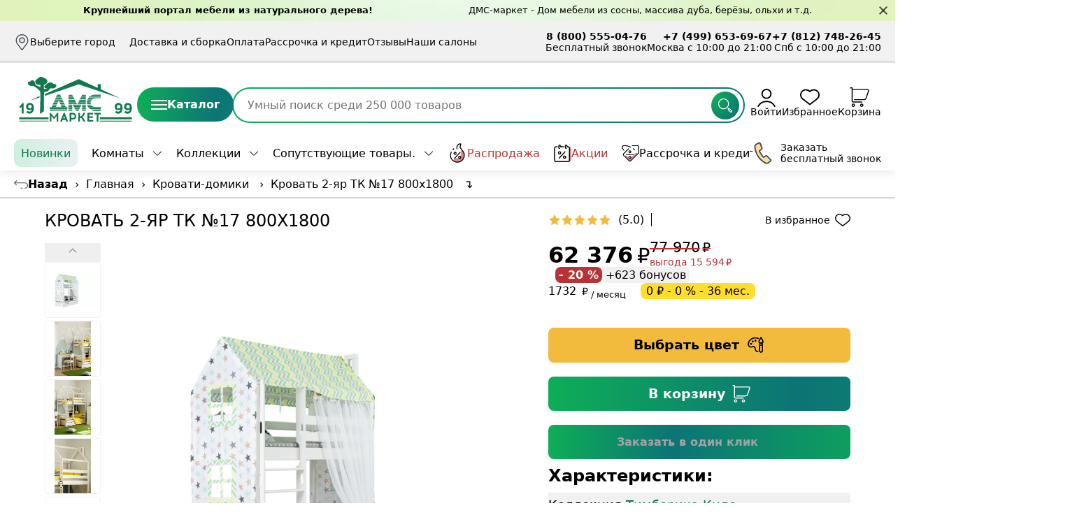

--- FILE ---
content_type: text/html; charset=utf-8
request_url: https://dms-spb.ru/catalog/krovat_2_yar_tk_17_800kh1800/
body_size: 29071
content:

<!DOCTYPE html>
<html lang="ru">
  <head>
    <meta name="yandex-verification" content="0524f7dcb64ffd9f" />
    <meta name="google-site-verification" content="wuh1aBnxvgTxayCf2xJKaiwLEpfKgQebU8M1Dl-I53A" />
    <meta http-equiv="Content-Type" content="text/html; charset=utf-8" />
    
    <title> Кровати-домики Купить Кровать 2-яр ТК №17 800х1800 , фото, цена, с доставкой по Санкт-Петербургу, Москве, отзывы, описание. </title>
    <meta name="description" content="Кровати-домики Кровать 2-яр ТК №17 800х1800  " />
    <meta name="keywords" content=", кровать детская из массива в виде домика" />
    
    <meta name="themeName" content="" />
    
    
      
        
          
              <link rel="canonical" href="https://dms-spb.ru/catalog/krovati/-krovati-domiki-i-new-i/krovat_2_yar_tk_17_800kh1800/"/>
          
        
      
    
    <meta name="viewport" content="width=device-width, initial-scale=1" />
    <meta name="author" content="Shartzzz" />
    
<link
  rel="preload stylesheet"
  as="style"
  href="/css/swiper-bundle.min.css"
/>
<link
  id="mainStyle"
  rel="preload stylesheet"
  as="style"
  href="/css/general.min.css?v=202512172"
  media="screen and (min-width: 768px)"
  crossorigin="anonymous"
/>
<link
  id="mainStyle"
  rel="preload stylesheet"
  as="style"
  href="/css/product.min.css?v=202512172"
  media="screen and (min-width: 768px)"
  crossorigin="anonymous"
/>
<link
  id="mobileStyle"
  rel="preload stylesheet"
  as="style"
  href="/css/general_mobile.min.css?v=202512172"
  media="screen and (max-width: 768px)"
  crossorigin="anonymous"
/>
<link
  id="mobileStyle"
  rel="preload stylesheet"
  as="style"
  href="/css/product_mobile.min.css?v=202512172"
  media="screen and (max-width: 768px)"
  crossorigin="anonymous"
/>
<link
  id="mainStyle"
  rel="preload stylesheet"
  as="style"
  href="/css/index.min.css?v=202512172"
  media="screen and (min-width: 768px)"
  crossorigin="anonymous"
/>
<link
  id="mobileStyle"
  rel="preload stylesheet"
  as="style"
  href="/css/index_mobile.min.css?v=202512172"
  media="screen and (max-width: 768px)"
  crossorigin="anonymous"
/>
 <link rel="mask-icon" href="[data-uri]" color="red">
<link rel="apple-touch-icon" sizes="180x180" href="/img/icon_180.png">
<link rel="icon" sizes="any" type="image/svg+xml" href="[data-uri]" />
    <link rel="manifest" href="/img/manifest.json" />
    <link rel="stylesheet" media="screen" href="/js/vendor/lightgallery.js/dist/css/lightgallery.min.css"/>
    
    <meta name="theme-color" content="#12794e" />
    <meta name="apple-mobile-web-app-title" content="ДМС-маркет" />

  </head>
  <body>
    
<style>
  #adsBanner {
    height: 30px;
    z-index: 99;
    display: flex;
    align-items: center;
    justify-content: center;
    justify-content: space-around;
    background-image: url('https://img.freepik.com/free-photo/luxury-plain-green-gradient-abstract-studio-background-empty-room-with-space-for-your-text-and-picture_1258-72846.jpg?size=626&ext=jpg');
    background-repeat: no-repeat;
    background-size: cover;
    font-size: clamp(0.8rem, 1vw, 1.1rem);
    padding: 0 80px;
    width: 100vw;
  }

  #adsBanner.close {
    display: none;
  }

  [name='closeAdsBanner'] {
    position: absolute;
    right: 10px;
    z-index: 99;
    width: 15px;
    height: 15px;
    cursor: pointer;
  }
  [name='closeAdsBanner']::before,
  [name='closeAdsBanner']::after {
    position: absolute;
    top: 50%;
    left: 50%;
    display: block;
    width: 100%;
    height: 2px;
    background-color: var(--color-black);
    opacity: 0.7;
    content: '';
  }

  [name='closeAdsBanner']::before {
    transform: translate(-50%, -50%) rotate(45deg);
  }

  [name='closeAdsBanner']::after {
    transform: translate(-50%, -50%) rotate(135deg);
  }

  [name='closeAdsBanner']:hover::before,
  [name='closeAdsBanner']:hover::after {
    background-color: var(--color-red);
  }

  [name='closeAdsBanner']:hover::before {
    transform: translate(-50%, -50%) rotate(45deg) scale(1.25);
  }

  [name='closeAdsBanner']:hover::after {
    transform: translate(-50%, -50%) rotate(135deg) scale(1.25);
  }

  .ads_banner__container {
    margin-right: 60px;
    height: 100%;
    display: flex;
    align-items: center;
    gap: 10px;
  }

  .ads_banner__container_left {
    height: 100%;
    display: flex;
    align-items: center;
    gap: 10px;
    line-height: 1;
  }

  .ads_banner__text {
    display: flex;
    gap: 10px;
    line-height: 1;
  }

  @media screen and (max-width: 755px) {
    .ads_banner__container img {
      display: none;
    }
    .ads_banner__text {
      line-height: 1;
    }
    .ads_banner__container_left {
      display: none;
    }
  }

  @media screen and (max-width: 535px) {
    #adsBanner {
      display: none;
    }
  }
</style>

<div id="adsBanner">
  <button type="button" title="Закрыть" name="closeAdsBanner"></button>
  <div class="ads_banner__container">
      <!--
    <img
      src="https://ouch-cdn2.icons8.com/erFshPNbJgwLaz6OFXZ1k_HVIECWocj8YTJymOVwRpk/rs:fit:256:205/czM6Ly9pY29uczgu/b3VjaC1wcm9kLmFz/c2V0cy9wbmcvMzAv/YWNkNmUwYzItODI1/Ni00MmZkLTllNGMt/N2I5NjY4YWRjMjU1/LnBuZw.png"
      alt="мужчина показывает класс"
      height="30px"
      width="38px"
    />
      -->
    <div class="ads_banner__text">
      <strong>Крупнейший портал мебели из натурального дерева! </strong>
    </div>
  </div>
  <div class="ads_banner__container_left">
    <p>ДМС-маркет - Дом мебели из сосны, массива дуба, берёзы, ольхи и т.д.</p>
    <!--
    <img
      src="https://ouch-cdn2.icons8.com/zQKjHOV6w3EraIsRmU9xKy9Y6AG9vIZVE2M1cwztQyQ/rs:fit:256:256/czM6Ly9pY29uczgu/b3VjaC1wcm9kLmFz/c2V0cy9wbmcvNzA4/LzFkZTI1YTdkLWEy/N2MtNDQ5ZS1hMWQ4/LTFhYWZiNmJkYmVm/Zi5wbmc.png"
      alt="медаль"
      height="30px"
      width="30px"
    />
    -->
  </div>
</div>


<div class="subheader wrapper">
  <button
  type="button"
  class="subheader_city-choice"
  name="cityChoice"
  title="Выберите ваш город">
    <svg class="icon"><use xlink:href="/img/sprites/main_sprite.svg#iconPin"></use></svg>
    <span data-city-name>
    
Выберите город
    
    </span>
  </button>
  <menu class="subheader_menu">
    <button
    name="subheaderMenu"
    title="открыть  меню"
    data-click="this"
    data-click-action="active"
    >
    <span class="burger_icon"></span>
    Меню
    </button>
    <menu class="subheader_menu__hover">
      <a href="/customer/delivery/" class="subheader_menu__hover_item hide " data-subheader-hover-item="delivery">Доставка и сборка</a>
      <a href="/customer/pay/" class="subheader_menu__hover_item hide " data-subheader-hover-item="payment">Оплата</a>
      <a href="/rassrochka-i-kredit/" class="subheader_menu__hover_item hide " data-subheader-hover-item="rassrochka">Рассрочка и кредит</a>
      <a href="/about/reviews/" class="subheader_menu__hover_item hide " data-subheader-hover-item="reviews">Отзывы</a>
      <a href="/about/contacts/" class="subheader_menu__hover_item hide " data-subheader-hover-item="contacts">Наши салоны</a>
      <!-- <a href="/razrabotka" class="subheader_menu__hover_item hide " data-subheader-hover-item="mobile">Мобильное приложение</a> -->
    </menu>
    <li class="subheader_menu__item" data-subheader-menu-name="delivery">
    <a href="/customer/delivery/" class="subheader_menu__link ">Доставка и сборка</a>
    </li>
    <!-- <li class="subheader_menu__item">
    <a href="/customer/options/" class="subheader_menu__link ">Услуги</a>
    </li> -->
    <li class="subheader_menu__item" data-subheader-menu-name="payment">
    <a href="/customer/pay/" class="subheader_menu__link ">Оплата</a>
    </li>
    <li class="subheader_menu__item" data-subheader-menu-name="rassrochka">
    <a href="/rassrochka-i-kredit/" class="subheader_menu__link ">Рассрочка и кредит</a>
    </li>
    <!-- <li class="subheader_menu__item">
    <a href="/about/news/" class="subheader_menu__link ">Новости</a>
    </li> -->
    <li class="subheader_menu__item" data-subheader-menu-name="reviews">
    <a href="/about/reviews/" class="subheader_menu__link ">Отзывы</a>
    </li>
    <li class="subheader_menu__item" data-subheader-menu-name="contacts"><a href="/about/contacts/" class="subheader_menu__link ">Наши салоны</a>
    </li>
    <!-- <li class="subheader_menu__item">
    <a href="/about/questions/" class="subheader_menu__link ">Вопрос-ответ</a>
    </li> -->
    <!-- <li class="subheader_menu__item" data-subheader-menu-name="mobile">
    <a href="/razrabotka" class="subheader_menu__link ">Мобильное приложение</a>
    </li> -->
  </menu>
  <div class="subheader_contacts">
    <div class="subheader_contacts__item"><a href="tel:8 (800) 555-04-76" class="subheader_contacts__link">8 (800) 555-04-76</a><span>Бесплатный звонок</span>
    </div>
    <div class="subheader_contacts__item"><a href="tel:+7 (499) 653-69-67" class="subheader_contacts__link">+7 (499) 653-69-67</a><span>Москва с 10:00 до 21:00</span>
    </div>
    <div class="subheader_contacts__item"><a href="tel:+7 (812) 748-26-45" class="subheader_contacts__link">+7 (812) 748-26-45</a><span>Спб с 10:00 до 21:00</span>
    </div>
  </div>
</div>

<span id="headerObserver"></span>
<header id="header">
  <a href="/" class="header_logo" title="Дом Мебели из Сосны - ДМС-маркет"
    ><svg class="icon"><use xlink:href="/img/sprites/main_sprite.svg#minLogo"></use></svg
  ></a>
  <div class="catalog_container">
    <button
      class="navigation_top__catalog"
      data-menu="catalog"
      data-hover="navigationTop"
      data-hover-html="/navigation_top/menu/goods/"
      data-hover-css="/css/navigation_top.min.css"
      data-hover-body=".navigation"
      >
      <span class="burger_icon"></span>
      Каталог
    </button>
    <div class="navigation_container">
        <a
    href="/catalog//"
    class="navigation_menu__top hide"
    draggable="true"
    data-navigation-menu-name="stock"
    >
      <svg class="icon">
        <use xlink:href="/img/sprites/main_sprite.svg#iconHotSale"></use>
      </svg>
      Распродажа
    </a>
    <a
    href="/about/actions/"
    class="navigation_menu__top hide "
    draggable="true"
    data-navigation-menu-name="actions"
    >
      <svg class="icon">
        <use xlink:href="/img/sprites/main_sprite.svg#iconCalendarSale"></use>
      </svg>
      Акции
    </a>
    <a
    href="/rassrochka-i-kredit/"
    class="navigation_menu__top hide "
    draggable="true"
    data-navigation-menu-name="rassrochka"
    >
      <svg class="icon">
        <use xlink:href="/img/sprites/main_sprite.svg#iconSaleTag"></use>
      </svg>
      Рассрочка и кредит
    </a>
    <a
    href="/catalog//"
    class="navigation_menu__top hide navigation_menu__item"
    draggable="true"
    data-navigation-menu-name="soputstvuyushchie-tovary"
    >
    <svg class="icon"><use xlink:href="/img/sprites/main_sprite.svg#iconCart"></use></svg>
      Сопутствующие товары
    </a>
      <nav class="navigation"></nav>
          <div class="navigation_submenu"></div>
    </div>
  </div>
  <form class="header__search search__container">
    <!-- <div
      id="searchCategoryList"
      class="dropdown header__dropdown"
    >
      <span
      class="chevron_down"
      id="headerSearchTitle"
      data-hover="headerSearchTitle"
      data-hover-html="/search_header/get_catalog"
      data-hover-body=".dropdown_body"
      >Везде</span>
      <div class="dropdown_body"></div>
    </div> -->
    <label
      >
      <input type="search" min="3" name="searchedName" placeholder="Умный поиск среди 250 000 товаров"
      value="" required
    />
    </label>
    <button type="submit" title="Начать поиск" class="search_container__submit">
      <svg class="icon"><use xlink:href="/img/sprites/main_sprite.svg#iconSearch"></use></svg>
    </button>
    <div class="header__search_data">
    </div>
  </form>
  <div class="header__user_actions">
    <div class="header__login">
      
      <button
        type="button"
        name="loginPopup"
        title="Зарегистрироваться"
        class="user_actions__item user_actions__login"
      >
        <svg class="icon"><use xlink:href="/img/sprites/main_sprite.svg#iconUser"></use></svg
        >Войти</button
      >
      <div class="header__login_greeting">
        
        <p>Приветствуем Вас!</p>
        <button type="button" name="loginPopup" title="Вход / регистрация" class="login_button">
          Вход / регистрация
        </button>
        
      </div>
    </div>
    <a
      href="/checkout/wishlist/"
      class="user_actions__item user_actions__item-wishlist "
      data-count-wishlist="0"
      title="Избранное"
      ><svg class="icon"><use xlink:href="/img/sprites/main_sprite.svg#iconHeart"></use></svg
      >Избранное</a
    >
    <div class="header__cart">
      <a
        href="/checkout/shopCart/"
        class="user_actions__item user_actions__cart "
        data-cart-count="0"
        title="Корзина"
        ><svg class="icon"><use xlink:href="/img/sprites/main_sprite.svg#iconCart"></use></svg
        >Корзина</a
      >
<!--      <div id="cartHeader"></div>-->
    </div>
  </div>
</header>
 <nav class="navigation_top">
  <menu class="navigation_top__menu">
    <a
    href="/catalog/novinki_tov/"
    class="navigation_top__new"
    draggable="true"
    >
      Новинки
    </a>
    
      
        
        <li data-navigation-top-menu-name="rooms">
          <a
          href="/catalog/rooms/"
          data-menu="rooms/"
          data-menu-row-id="5B2B9CAB-50E8-4968-A446-3092C0FEEF08" class="navigation_top__link chevron_down"
          draggable="true"
          >
          Комнаты
          </a>
        </li>
        
      
        
        <li data-navigation-top-menu-name="collections">
          <a
          href="/catalog/collections/"
          data-menu="collections/"
          data-menu-row-id="16CBE218-3F34-4E6D-8230-C2D0F58FED9C" class="navigation_top__link chevron_down"
          draggable="true"
          >
          Коллекции
          </a>
        </li>
        
      
        
        <li data-navigation-top-menu-name="soputstvuyushchie-tovary1959">
          <a
          href="/catalog/soputstvuyushchie-tovary1959/"
          data-menu="soputstvuyushchie-tovary1959/"
          data-menu-row-id="2265908C-3808-46DB-AD3B-23378195CE10" class="navigation_top__link chevron_down"
          draggable="true"
          >
          Сопутствующие товары.
          </a>
        </li>
        
      
        
        <a
        href="/catalog/rasprodazha/"
        class="navigation_top__sale"
        draggable="true"
        data-navigation-top-menu-name="stock"
        >
          <svg class="icon">
            <use xlink:href="/img/sprites/main_sprite.svg#iconHotSale"></use>
          </svg>
          Распродажа
        </a>
        
      
    

    <a
    href="/about/actions/"
    class="navigation_top__stock "
    draggable="true"
    data-navigation-top-menu-name="actions"
    >
      <svg class="icon">
        <use xlink:href="/img/sprites/main_sprite.svg#iconCalendarSale"></use>
      </svg>
      Акции
    </a>
    <a
    href="/rassrochka-i-kredit/"
    class="navigation_top__rassrochka "
    draggable="true"
    data-navigation-top-menu-name="rassrochka"
    >
      <svg class="icon">
        <use xlink:href="/img/sprites/main_sprite.svg#iconSaleTag"></use>
      </svg>
      Рассрочка и кредит
    </a>
    
    
    <!--
    
    <a
    href="/catalog/ikea/"
    class="navigation_top__sale"
    draggable="true"
    data-navigation-top-menu-name="ikea"
    >
     <img src="https://img.dms-spb.ru/img/product/18321ikea5.png" style="height:30px"/>
    </a>
    
    -->
  </menu>

    <div class="navigation_top__call">
      <button name="freeCall">
        <svg class="icon">
          <use xlink:href="/img/sprites/main_sprite.svg#iconHotLine"></use>
        </svg>
        Заказать <br>бесплатный звонок
      </button>
    <form class="navigation_top__call_form">
          
      <input type="hidden" name="title" value="Заказать бесплатный звонок" />
      <input type="hidden" name="recips" value="sales@dms-spb.ru, vita@dms-spb.ru">
        <label class="form_label">
          <input type="name" name="name" placeholder="Введите ваше имя" class="form_input" required />
          <span class="input_error">* обязательное поле </span>
        </label>
        <label class="form_label">
          <input type="tel" name="tel" placeholder="Введите ваш телефон" class="form_input" required />
          <span class="input_error">* обязательное поле </span>
        </label>
        
        <button type="submit">Заказать звонок</button>
      </form>
    </div>
  <div class="navigation_top__dropdown"></div>
</nav>
 <!--noindex--><div id="adBlock">

</div>

<script>
    fetch("/api/p/photomobileapp").then((res)=>res.json()).then((json)=>{
        let adHtml = `<div class="modal-overlay ad-close" id="modalOverlay"></div>

<div class="modal-container" id="modalContainer">
    <div class="modal-hook" id="modalHook"><svg class="ad-close" width="31" height="31" viewBox="0 0 31 31" xmlns="http://www.w3.org/2000/svg">
    <g id="g1">
        <path id="path1" fill="#efeef5" fill-rule="evenodd" stroke="none" d="M 30 16 C 30 7.715729 23.284271 1 15 1 C 6.715729 1 0 7.715729 0 16 C 0 24.284271 6.715729 31 15 31 C 23.284271 31 30 24.284271 30 16 Z"/>
        <g id="g2">
            <path id="path2" fill="#666f7c" fill-rule="evenodd" stroke="#666f7c" stroke-width="2.791594" stroke-linecap="round" stroke-linejoin="round" d="M 19.872885 10.94556 L 9.453518 21.182133"/>
            <path id="-" fill="#666f7c" fill-rule="evenodd" stroke="#666f7c" stroke-width="2.791594" stroke-linecap="round" stroke-linejoin="round" d="M 9.525156 10.997299 L 19.761726 21.416668"/>
        </g>
    </g>
</svg>
</div>

    <div class="modal-content">
        <img class="modal-img hide-mobile" src="${json.value.photo}">
        <img class="modal-img hide-desktop" src="${json.value.photo}?w=760">
            
        <div class="modal-header">
            <h1 class="modal-title">${json.value.announcement}</h1>
            <p class="modal-subtitle">${json.value.description}</p>
        </div>

        <div class="actions-container">
            <a class="btn btn-ios ad-close" href="https://apps.apple.com/us/app/%D0%B4%D0%BC%D1%81-%D0%BC%D0%B0%D1%80%D0%BA%D0%B5%D1%82/id6744700035">
                Скачать на iOS <img src="/img/svg/ios-icon.svg" style="padding-left: 10px; padding-bottom: 1px;">
            </a>

            <a class="btn btn-android ad-close" href="https://play.google.com/store/apps/details?id=com.main.dms&hl=ru&pli=1">
                Скачать на Android <img src="/img/svg/android-icon.svg" style="padding-left: 10px;">
            </a>
        </div>
    </div>
</div>

<style>
    .modal-overlay {
        position: fixed;
        top: 0;
        left: 0;
        width: 100%;
        height: 100%;
        background: rgba(0, 0, 0, 0.5);
        z-index: 10000;
        opacity: 0;
        transition: opacity 0.3s ease;
    }

    .modal-img {
        max-width: 100%;
    }

    .modal-overlay.show {
        opacity: 1;
    }

    .modal-container {
        position: fixed;
        bottom: 0;
        left: 50%;
        transform: translateX(-50%) translateY(100%);
        width: 100%;
        max-width: 550px;
        background: #fff;
        border-radius: 20px 20px 0 0;
        box-shadow: 0 -4px 20px rgba(0, 0, 0, 0.15);
        z-index: 10001;
    }

    .modal-container:not(.dragged) {
        transition: transform 0.4s cubic-bezier(0.4, 0, 0.2, 1);
    }

    .modal-container.show {
        transform: translateX(-50%) translateY(0);
    }

    .modal-hook {
        padding-right: 15px;
        height: 60px;
        display: flex;
        align-items: center;
        justify-content: end;
        cursor: grab;
        touch-action: none;
    }

    .modal-hook:active {
        cursor: grabbing;
    }

    .modal-content {
        padding: 0 16px 20px;
        max-height: 70vh;
        overflow-y: auto;
    }

    .modal-header {
        margin-bottom: 15px;
    }

    .modal-title {
        font-size: 22px;
        font-weight: 700;
        padding-bottom: 5px;
        color: #333;
    }

    .modal-subtitle {
        font-size: 18px;
        color: #888;
    }

    .actions-container {
        display: flex;
        flex-direction: column;
        gap: 12px;
    }

    .btn {
        display: flex;
        align-items: center;
        justify-content: center;
        border: none;
        border-radius: 8px;
        font-size: 16px;
        font-weight: 600;
        cursor: pointer;
        transition: all 0.2s ease;
        text-decoration: none;
        min-height: 44px;
    }

    .btn-ios {
        background-image: linear-gradient(#083a1f 0%, #031e1e 120%);
        color: white;
    }

    .btn-ios:hover {
        background: linear-gradient(#083a1f, #083a1f);
    }

    .btn-android {
        background-image: linear-gradient(#0eae57 0%, #0c7475 120%);
        color: white;
    }

    .btn-android:hover {
        background: linear-gradient(#0eae57, #0eae57);
    }
</style>`
        const adBlock = document.getElementById('adBlock');

        if (window.innerWidth < 800) {
            if (localStorage.BannerTimestep != null) {
                const lastShowData = parseInt(localStorage.BannerTimestep);
                console.log(lastShowData);
                
                if (!isNaN(lastShowData) && lastShowData > (new Date()).getTime()) return;
            }
            
        
            adBlock.innerHTML = adHtml
            
            const modalOverlay = document.getElementById('modalOverlay');
            const modalContainer = document.getElementById('modalContainer');
            const modalHook = document.getElementById('modalHook');

            setTimeout(() => {
                modalOverlay.classList.add('show');
                modalContainer.classList.add('show');
            }, 1000);

            function closeModal() {
                modalContainer.classList.remove('show');
                modalOverlay.classList.remove('show');
                
                setTimeout(()=>{
                    adBlock.remove();
                }, 400);
                
                localStorage.BannerTimestep = new Date().getTime() + 1000 * 60 * 60 * 24;
            }
            
            let arr_adClose = document.querySelectorAll(".ad-close")
            
            for (let el of arr_adClose) {
                el.addEventListener('click', closeModal);
            }

            let startY = 0;
            let currentY = 0;
            let isDragging = false;

            modalHook.addEventListener('touchstart', (e) => {
                modalContainer.classList.add("dragged");
                startY = e.touches[0].clientY;
                currentY = startY;
                isDragging = true;
            });

            document.addEventListener('touchmove', (e) => {
                if (!isDragging) return;

                currentY = e.touches[0].clientY;
                const diff = currentY - startY;

                if (diff > 0) {
                    modalContainer.style.transform = `translateX(-50%) translateY(${diff}px)`;
                }
            });

            document.addEventListener('touchend', () => {
                if (!isDragging) return;
                modalContainer.classList.remove("dragged");
                modalContainer.removeAttribute("style");

                isDragging = false;
                const diff = currentY - startY;

                if (diff > 100) {
                    closeModal();
                }
            });

            modalHook.addEventListener('mousedown', (e) => {
                modalContainer.classList.add("dragged");
                startY = e.clientY;
                currentY = startY;
                isDragging = true;
            });

            document.addEventListener('mousemove', (e) => {
                if (!isDragging) return;

                currentY = e.clientY;
                const diff = currentY - startY;

                if (diff > 0) {
                    modalContainer.style.transform = `translateX(-50%) translateY(${diff}px)`;
                }
            });

            document.addEventListener('mouseup', () => {
                if (!isDragging) return;
                modalContainer.classList.remove("dragged");
                modalContainer.removeAttribute("style");

                isDragging = false;
                const diff = currentY - startY;

                if (diff > 100) {
                    closeModal();
                }
            });
        } else {
            adBlock.remove();
        }
    })
</script><!--/noindex-->

    
<main class="index" id="product">
  <menu class="breadcrumbs">
  <div class="breadcrumbs__item">
    <a href="#" onclick="javascript:history.back(); return false;" class="breadcrumbs__back"> Назад </a>
    <span>›</span>
  </div>
  
  <ol class="breadcrumbs__item" itemscope itemtype="https://schema.org/BreadcrumbList">
      <li class="breadcrumbs__item" itemprop="itemListElement" itemscope itemtype="https://schema.org/ListItem">
          <a itemprop="item" href="/" class="breadcrumbs__link">
              <span itemprop="name">Главная</span>
          </a>
          <meta itemprop="position" content="1" />
          <span>›</span>
      </li>
      
      
      
      
      <li data-parent-url="-krovati-domiki-i-new-i" itemprop="itemListElement" itemscope itemtype="https://schema.org/ListItem">
          <a itemprop="item" href="/catalog/-krovati-domiki-i-new-i/" class="breadcrumbs__link">
              <span itemprop="name">Кровати-домики</span>
          </a>
          <meta itemprop="position" content="2" />
          
          <span>›</span>
          
      </li>
      
      
      
      <li data-parent-url="krovat_2_yar_tk_17_800kh1800" itemprop="itemListElement" itemscope itemtype="https://schema.org/ListItem">
          <a itemprop="item" href="/catalog/krovat_2_yar_tk_17_800kh1800/" class="breadcrumbs__link">
              <span itemprop="name">Кровать 2-яр ТК №17  800х1800</span>
          </a>
          <meta itemprop="position" content="3" />
          
          <span>↴</span>
          
      </li>
      
      
  </ol>
</menu>

  <div class="product__header" data-product-id="4325E37E-DA16-4A97-86E5-23E6FB55D445">
    <h1
      class="product_title "
      
    >
      Кровать 2-яр ТК №17  800х1800
    </h1>
    <div class="product__rating_container">
  <div class="rating_stars_container" data-rating-count="5.0">
  <svg class="review_star">
    <use xlink:href="/img/svg/product_sprite.svg#star"></use>
  </svg>
  <svg class="review_star">
    <use xlink:href="/img/svg/product_sprite.svg#star"></use>
  </svg>
  <svg class="review_star">
    <use xlink:href="/img/svg/product_sprite.svg#star"></use>
  </svg>
  <svg class="review_star">
    <use xlink:href="/img/svg/product_sprite.svg#star"></use>
  </svg>
  <svg class="review_star">
    <use xlink:href="/img/svg/product_sprite.svg#star"></use>
  </svg>
</div>
 
  <span class="product_rating__count" data-url="krovat_2_yar_tk_17_800kh1800">(5)</span>
  
  <!--
  <button name="goToReview" value="krovat_2_yar_tk_17_800kh1800" class="review__link">
     3 
    отзыва  
  </button>
  -->
  <button
    type="button"
    name="addToWishList"
    class="add_to_wishlist "
    title="добавить в избранное"
    value="4325E37E-DA16-4A97-86E5-23E6FB55D445"
  >
    <span>В избранное</span>
    <svg class="icon"><use xlink:href="/img/sprites/main_sprite.svg#iconHeart"></use></svg>
  </button>
</div>

  </div>
  <section class="product__wrapper">
    <div class="left_elem">
      <!--add class 'gallery' -->
<div class="product__img_container gallery" >
  
  <div class="product__img_slider_container">
    <button
      disabled
      name="sliderPrev"
      title="предыдущее изображение"
      arial-label="предыдущее изображение"
      class="product__img_slider_button slider-button"
      data-slider-container=".product__img_slider_container"
    >
      <span class="chevron left"></span>
    </button>
    


    <div class="product__img_slider slider" data-slider-index="0" data-slider-vertical="true">
    
       
<!-- <a
    href="/img/goods/dms/89eitrvyhjw4rkbsswbkn7x2g63igyb1du6tk_17_5016.webp"
    class="open_img"
    target="_blank"
    data-pswp-width=""
    data-pswp-height=""
      > -->
<!--you can add class 'gallery__photo' for search icon-->
      <a
    href="/img/goods/dms/89eitrvyhjw4rkbsswbkn7x2g63igyb1du6tk_17_5016.webp"
    class="gallery-item"
    >
    <img
    src="/img/goods/dms/89eitrvyhjw4rkbsswbkn7x2g63igyb1du6tk_17_5016.webp?w=102"
    alt="Кровать 2-яр ТК №17  800х1800"
    class="product__img_optional slider-item"
    data-size-mobile="102"
    data-size-desktop="102"
    />
      </a>
        
<!-- <a
    href="/img/goods/dms/2662rwcq97hdh2l1rx2mcklm5jbqjj43vp8ST2_8586.webp"
    class="open_img"
    target="_blank"
    data-pswp-width=""
    data-pswp-height=""
      > -->
<!--you can add class 'gallery__photo' for search icon-->
      <a
    href="/img/goods/dms/2662rwcq97hdh2l1rx2mcklm5jbqjj43vp8ST2_8586.webp"
    class="gallery-item"
    >
    <img
    src="/img/goods/dms/2662rwcq97hdh2l1rx2mcklm5jbqjj43vp8ST2_8586.webp?w=102"
    alt="Кровать 2-яр ТК №17  800х1800"
    class="product__img_optional slider-item"
    data-size-mobile="102"
    data-size-desktop="102"
    />
      </a>
        
<!-- <a
    href="/img/goods/dms/4aeiidfmplimyxcktyic63kuq7koc3p1k8uST2_8588.webp"
    class="open_img"
    target="_blank"
    data-pswp-width=""
    data-pswp-height=""
      > -->
<!--you can add class 'gallery__photo' for search icon-->
      <a
    href="/img/goods/dms/4aeiidfmplimyxcktyic63kuq7koc3p1k8uST2_8588.webp"
    class="gallery-item"
    >
    <img
    src="/img/goods/dms/4aeiidfmplimyxcktyic63kuq7koc3p1k8uST2_8588.webp?w=102"
    alt="Кровать 2-яр ТК №17  800х1800"
    class="product__img_optional slider-item"
    data-size-mobile="102"
    data-size-desktop="102"
    />
      </a>
        
<!-- <a
    href="/img/goods/dms/94c6zaltuqg7ek0wx5it69fombz65n5xntfST2_8590.webp"
    class="open_img"
    target="_blank"
    data-pswp-width=""
    data-pswp-height=""
      > -->
<!--you can add class 'gallery__photo' for search icon-->
      <a
    href="/img/goods/dms/94c6zaltuqg7ek0wx5it69fombz65n5xntfST2_8590.webp"
    class="gallery-item"
    >
    <img
    src="/img/goods/dms/94c6zaltuqg7ek0wx5it69fombz65n5xntfST2_8590.webp?w=102"
    alt="Кровать 2-яр ТК №17  800х1800"
    class="product__img_optional slider-item"
    data-size-mobile="102"
    data-size-desktop="102"
    />
      </a>
        
<!-- <a
    href="/img/goods/dms/b342gzmnq084bcjebm9jxhbi4wtt7pavi8gST2_8596.webp"
    class="open_img"
    target="_blank"
    data-pswp-width=""
    data-pswp-height=""
      > -->
<!--you can add class 'gallery__photo' for search icon-->
      <a
    href="/img/goods/dms/b342gzmnq084bcjebm9jxhbi4wtt7pavi8gST2_8596.webp"
    class="gallery-item"
    >
    <img
    src="/img/goods/dms/b342gzmnq084bcjebm9jxhbi4wtt7pavi8gST2_8596.webp?w=102"
    alt="Кровать 2-яр ТК №17  800х1800"
    class="product__img_optional slider-item"
    data-size-mobile="102"
    data-size-desktop="102"
    />
      </a>
        
<!-- <a
    href="/img/goods/dms/fbfzhhhy4zx4mvn9k5ktqkx06al4ie821ymST2_8603.webp"
    class="open_img"
    target="_blank"
    data-pswp-width=""
    data-pswp-height=""
      > -->
<!--you can add class 'gallery__photo' for search icon-->
      <a
    href="/img/goods/dms/fbfzhhhy4zx4mvn9k5ktqkx06al4ie821ymST2_8603.webp"
    class="gallery-item"
    >
    <img
    src="/img/goods/dms/fbfzhhhy4zx4mvn9k5ktqkx06al4ie821ymST2_8603.webp?w=102"
    alt="Кровать 2-яр ТК №17  800х1800"
    class="product__img_optional slider-item"
    data-size-mobile="102"
    data-size-desktop="102"
    />
      </a>
        
<!-- <a
    href="/img/goods/dms/22505otxlzycnj3mmaksq79b0abpzm82chpST2_8627.webp"
    class="open_img"
    target="_blank"
    data-pswp-width=""
    data-pswp-height=""
      > -->
<!--you can add class 'gallery__photo' for search icon-->
      <a
    href="/img/goods/dms/22505otxlzycnj3mmaksq79b0abpzm82chpST2_8627.webp"
    class="gallery-item"
    >
    <img
    src="/img/goods/dms/22505otxlzycnj3mmaksq79b0abpzm82chpST2_8627.webp?w=102"
    alt="Кровать 2-яр ТК №17  800х1800"
    class="product__img_optional slider-item"
    data-size-mobile="102"
    data-size-desktop="102"
    />
      </a>
        
<!-- <a
    href="/img/goods/dms/475vven3kkesacvrbp4szierluwqa5kcuszST2_8628.webp"
    class="open_img"
    target="_blank"
    data-pswp-width=""
    data-pswp-height=""
      > -->
<!--you can add class 'gallery__photo' for search icon-->
      <a
    href="/img/goods/dms/475vven3kkesacvrbp4szierluwqa5kcuszST2_8628.webp"
    class="gallery-item"
    >
    <img
    src="/img/goods/dms/475vven3kkesacvrbp4szierluwqa5kcuszST2_8628.webp?w=102"
    alt="Кровать 2-яр ТК №17  800х1800"
    class="product__img_optional slider-item"
    data-size-mobile="102"
    data-size-desktop="102"
    />
      </a>
        
<!-- <a
    href="/img/goods/dms/429kkhxi1a35tn0zhuazh5di0q02lrl8u2eST2_8632.webp"
    class="open_img"
    target="_blank"
    data-pswp-width=""
    data-pswp-height=""
      > -->
<!--you can add class 'gallery__photo' for search icon-->
      <a
    href="/img/goods/dms/429kkhxi1a35tn0zhuazh5di0q02lrl8u2eST2_8632.webp"
    class="gallery-item"
    >
    <img
    src="/img/goods/dms/429kkhxi1a35tn0zhuazh5di0q02lrl8u2eST2_8632.webp?w=102"
    alt="Кровать 2-яр ТК №17  800х1800"
    class="product__img_optional slider-item"
    data-size-mobile="102"
    data-size-desktop="102"
    />
      </a>
        
<!-- <a
    href="/img/goods/dms/3aah9j07lvgtojcnj0n36laxl6wf5bakh31ST2_8641.webp"
    class="open_img"
    target="_blank"
    data-pswp-width=""
    data-pswp-height=""
      > -->
<!--you can add class 'gallery__photo' for search icon-->
      <a
    href="/img/goods/dms/3aah9j07lvgtojcnj0n36laxl6wf5bakh31ST2_8641.webp"
    class="gallery-item"
    >
    <img
    src="/img/goods/dms/3aah9j07lvgtojcnj0n36laxl6wf5bakh31ST2_8641.webp?w=102"
    alt="Кровать 2-яр ТК №17  800х1800"
    class="product__img_optional slider-item"
    data-size-mobile="102"
    data-size-desktop="102"
    />
      </a>
       
    </div>
    <button
      name="sliderNext"
      title="следующее изображение"
      arial-label="следующее изображение"
      class="product__img_slider_button slider-button"
      data-slider-container=".product__img_slider_container"
    >
      <span class="chevron right"></span>
    </button>
  </div>
  
  
  <div class="product__img_main">
      <!--  <a
    href="/img/goods/dms/89eitrvyhjw4rkbsswbkn7x2g63igyb1du6tk_17_5016.webp"
    class="product__img_wrapper open_img"
  target="_blank"
  data-pswp-width=""
    data-pswp-height=""
    >-->
    <a
     href="/img/goods/dms/89eitrvyhjw4rkbsswbkn7x2g63igyb1du6tk_17_5016.webp"
     class="gallery-item product__img_wrapper"
    >
      <img
        src="/img/goods/dms/89eitrvyhjw4rkbsswbkn7x2g63igyb1du6tk_17_5016.webp"
        alt="Кровать 2-яр ТК №17  800х1800"
        class="product__img"
        id="mainImage"
        data-size-mobile="371"
        
      />
      
      <!-- <span id="glass"></span> -->
            <button class="product__img__popup" name="openGalleryPopup" value="0" data-product-url="krovat_2_yar_tk_17_800kh1800"  title="открыть фото">
        <svg class="icon"><use xlink:href="/img/sprites/main_sprite.svg#iconSearch"></use></svg>
      </button>
    </a>
  </div>
</div>
 <article class="product_info">
  <menu class="product_info__menu">
    <li class="product_info__menu_item active" data-info-name="description">
      <h2 class="product_info__title">Описание</h2>
    </li>
    
    <li class="product_info__menu_item" data-info-name="review" data-count="3">
      <h2 class="product_info__title">Отзывы о товаре</h2>
    </li>
    <li class="product_info__menu_item" data-info-name="delivery">
      <h2 class="product_info__title">Доставка и сборка</h2>
    </li>
    <li class="product_info__menu_item" data-info-name="address">
      <h2 class="product_info__title">Наши салоны</h2>
    </li>
    <div class="product_info__menu_more">
      <span class="product_info__title">Еще</span>
      <ul class="product_info__menu_more_hover">
        <li class="product_info__menu_more_item" data-info-mobile-name="delivery">Доставка и сборка</li>
        <li class="product_info__menu_more_item" data-info-mobile-name="address">Наши салоны</li>
      </ul>
    </div>
  </menu>
  <div class="product_info__container">
    <div data-info-content="description" class="product_info__content_item active">
    <div
    class="product_info__content active "
      
    >

Кровать-домик ТК №17<br><br>Хотите создать для своего ребёнка уютное и безопасное место для сна и игр? Тогда обратите внимание на нашу кровать-домик из массива карельской сосны. Она станет не только удобным спальным местом, но и пространством для творчества и отдыха.<br><br>Эта модель имеет ряд преимуществ:<br> Прочность и надёжность. Кровать изготовлена из экологически чистого материала — массива сосны, который обеспечивает долговечность и устойчивость конструкции.<br> Безопасность. Все детали кровати тщательно обработаны и покрыты нетоксичным лаком, что делает её безопасной для здоровья ребёнка.<br> Комфорт. В базовой комплектации предусмотрены деревянный настил и защитные бортики, которые обеспечивают удобство и безопасность во время сна.<br> Универсальность. Благодаря широкому выбору дизайнерских решений вы сможете подобрать идеальный вариант с учётом возраста, пола и предпочтений вашего ребёнка.<br><br>Кровать-домик может быть выполнена в различных вариантах: одно- или двухъярусной, с двумя спальными местами или пространством для игр, которое можно оборудовать столиком, стульями, стеллажом. Также есть модели с «окнами» и без них, с лестницей-комодом или обычной приставной.<br><br>Мы предлагаем профессиональную сборку, которая обеспечит долговечность и прочность конструкции. Однако при желании вы можете собрать кровать самостоятельно.<br><br>Не упустите возможность приобрести качественную и стильную кровать-домик для вашего ребёнка по выгодной цене!<br><br>Обратите внимание, что матрас и текстиль в комплект не входят. Рекомендуемая высота матраса — 150 мм. Ящики и накидка на кровать заказываются отдельно.<br><br>Сделайте выбор в пользу качества и безопасности — выберите кровать-домик от нашей компании!

    </div>
    </div>
        <div data-info-content="video" class="product_info__content_item" data-product-url="krovat_2_yar_tk_17_800kh1800">
<div class="product_info__content"></div>
    </div>
    <div data-info-content="review" class="product_info__content_item" data-product-url="krovat_2_yar_tk_17_800kh1800">
    <div class="product_info__content"></div>
    </div>
    <div data-info-content="delivery" class="product_info__content_item">
    <a href="/customer/delivery/"><mark>Подробнее о доставке</mark></a>
    <p>Уважаемые клиенты компании "Дом Мебели из Сосны"! <br>
По Вашему желанию мы доставим заказанную Вами продукцию в любой населенный пункт со склада в Санкт-Петербурге.
В нашей компании услуги доставки, сборки, монтажа осуществляются собственной службой сервиса. Координатор по работе с покупателями на основании Вашего заказа (вес, объем, количество изделий, а также другие характеристики и работы) сформирует экипаж(и) из грузчиков, сборщиков и водителя для выполнения всех заказанных услуг.</p>
<h3>Условия доставки товара по Санкт-Петербургу и Ленинградской области.</h3>
<p>Под "доставкой товара" во всех случаях понимается довоз продукции, приобретенной в нашей компании, до подъезда жилого дома или до двери в загородном доме (при условии возможности подъезда к дому грузового автомобиля).</p>
<p>Услуги по подъему и заносу оплачиваются отдельно на основании тарифов компании.</p>
<a href="/customer/delivery/raw/"><mark>Ознакомиться с тарифами</mark></a>
<h4>1. Сроки и время доставки</h4>
<ol>
  <li>1.1 По Санкт-Петербургу и Ленинградской области доставка осуществляется в течение 2 рабочих дней с даты оформления заказа (при наличии товара на складе).</li>
  <li>1.2 Доставка производится с учетом пожеланий Покупателя в согласованный сторонами день и интервал времени (1-ая или 2-ая половина дня):
  <ul>
    <li>Первая половина дня с 10-00 до 15-00</li>
    <li>Вторая половина дня с 15-00 до 20-00</li>
  </ul>
  </li>
  <li>1.3 В случае отсутствия Получателя товара на адресе доставки, время ожидания не более 30 минут. Повторная доставка оплачивается по тому-же тарифу.</li>
</ol>
<h4>2. Стоимость доставки</h4>
<ol>
  <li>2.1 Самовывоз со склада - бесплатно (СПб, ул. Ивана Черных д.35 метро "Балтийская" (въезд в синие ворота)
с понедельника по пятницу с 10-00 до 18-00, в субботу с 10-00 до 17-00, в воскресенье с 10-00 до 15-00.
*Территория складского комплекса охраняется ЧОП. Для въезда требуется паспорт.</li>
  <li>2.2 Доставка по Санкт-Петербургу (в пределах КАД) - 1500 руб. (при объеме не более 7 куб. м. и весе не более 1,5 т., до подъезда), при объеме и весе превышающие указанные параметры стоимость уточнить в отделе сервиса по телефону (812) 784-99-62.</li>
  <li>2.3 Доставка по Ленинградской области (за пределы КАД) - 1500 руб. по городу + 50 руб. за 1 км. (более точную стоимость и условия доставки можно узнать в отделе сервиса по телефону (812) 784-99-62, либо в салонах компании).</li>
  <li>2.4 Частичная доставка товара (заказа) по указанию Покупателя, оплачивается как полноценная услуга и каждая последующая доставка оплачивается отдельно.</li>
</ol>
<h4>3. Коммуникация с Покупателем</h4>
<ol>
  <li>3.1 В течение одного рабочего дня координатор по работе с Покупателями связывается с Вами (телефон, электронная почта, мессенджеры) и согласовывает все детали по доставке товара.</li>
  <li>3.2 Заказы оформленные в выходные и праздничные дни обрабатываются в первый рабочий день.</li>
  <li>3.3 Накануне доставки Вам будет сделан звонок или придет СМС для напоминания и подтверждения доставки.</li>
  <li>3.4 Сотрудник осуществляющий доставку позвонит Вам за 1-1,5 часа до прибытия на адрес, чтобы Вы как можно меньше тратили время на ожидание.</li>
</ol>
<h4>4. Сборка и монтаж мебели.</h4>
<ol>
  <li>4.1 Стоимость услуги по сборке мебели в Санкт-Петербурге и области составляет всего 9%-10% от стоимости изделия (расчет стоимости услуги ведется от базовой цены изделия, без применения скидок по акциям и распродажам), но не менее 1000 руб.
  <p>На стоимость сборки влияет сложность собираемого изделия. К категории повышенной сложности относятся 4, 5, и 6-и створчатые шкафы, а также вся продукция фабрики ВудСток. Стоимость сборки изделий повышенной сложности составляет 10% от первоначальной цены. На всю остальную продукцию стоимость сборки 9%.</p>
  <p class="alert">
Обращаем Ваше внимание, что качественная сборка мебели является сложным процессом, который требует профессионального подхода. Поэтому настоятельно рекомендуем заказывать нашу сборку, т.к. в нашей компании работают только высококвалифицированные сборщики, имеющие многолетний опыт работы в этой сфере деятельности.
       В случае приглашения сторонних специалистов, мы не несем ответственности за качество и правильность сборки.
Исправления и недостатки "такой" сборки производятся путем заказа базовой услуги в компании по действующим тарифам.
  </p>
  </li>
  <li>4.2 Сборка и монтаж кухонных гарнитуров от 9% до 14%, но не менее 1000 руб.
  <ul>
    <li>а). При заказе услуги сборки модулей кухонного гарнитура (шкафов и тумб) стоимость составляет 9% от первоначальной стоимости, но не менее 1000руб.</li>
    <li>б). При монтаже, навеске кухонного гарнитура стоимость услуг составит 14% от первоначальной стоимости, но не менее 1000руб.</li>
    <li>в). К дополнительным услугам относятся:
    <ul>
      <li>- врезка мойки, варочной поверхности, установка духового шкафа, посудомоечной машины, встраиваемого холодильника, смесителя.
      <ul>
        <li>Все эти услуги для наших покупателей осуществляются бесплатно, при условии покупки бытовой техники и других аксессуаров в компании «Дом Мебели из Сосны».</li>
        <li>В случае приобретения указанной продукции в сторонних компаниях данный перечень услуг осуществляется на платной основе:</li>
      </ul>
      </li>
      <li>- врезка мойки и варочной поверхности                                                     - 1000 руб.</li>
      <li>- установка встроенного холодильника в пенал                                        - 1000 руб.</li>
      <li>- установка посудомоечной машины и холодильника под столешницу   - 500 руб.</li>
      <li>- навеска вытяжки                                                                                         - 1000 руб.</li>
      <li>- установка ручек                                                                                           - 50 руб./шт.</li>
      <li>- вырез под розетки                                                                                       - 150 руб./шт.</li>
    </ul>
    </li>
  </ul>
  </li>
</ol>
<p>Все остальные услуги, не указанные в данном перечне, возможны только после дополнительного согласования.</p>
<p class="alert">Обращаем внимание, что компания не производит выравнивание полов, стен, укладку керамической плитки, подключение бытовой техники к электросети и водоснабжению, а также других производственных работ, не указанных в спецификации к кухне.</p>
    </div>
    <div data-info-content="address" class="product_info__content_item">
<ul class="product_info__address_list">
  <li>Санкт-Петербург, Краснопутиловская 38, лит. А пом. Н (фирменный салон) <div class="product_info__address_data"><span>?</span><ul class="product_info__address_data_hover">
    <li><b>Телефон:</b> <a href="tel: +7 (812) 450-11-11"> +7 (812) 450-11-11</a></li>
    <li><b>E-mail:</b> <a href="mailto:kr38@dms-spb.ru">kr38@dms-spb.ru</a></li>
    <li>
<b>ПН-ПТ:</b> с 11-00 до 20-00<br><b>СБ:</b> с 11-00 до 20-00<br><b>ВС:</b> с 11-00 до 18-00 (без обеда)
    </li>
  </ul></div></li>
  <li>Санкт-Петербург, МЦ "Мебельный Континент" ул. Варшавская д. 3 корп. 1, лит. А этаж 3, секция 352,313, 316<div class="product_info__address_data"><span>?</span><ul class="product_info__address_data_hover">
    <li><b>Телефон:</b> <a href="tel:+7 (812) 640-40-28">+7 (812) 640-40-28</a></li>
    <li><b>E-mail:</b> <a href="mailto:mk210@dms-spb.ru">mk210@dms-spb.ru</a></li>
    <li><b>ПН-ПТ:</b> с 11-00 до 21-00<br><b>СБ:</b> с 11-00 до 21-00<br><b>ВС:</b> с 11-00 до 21-00</li>
  </ul></div></li>
  <li>Санкт-Петербург, МЦ "Мебель Холл", пл. Карла Фаберже д. 8, лит. E 2-й этаж, секция II-22<div class="product_info__address_data"><span>?</span><ul class="product_info__address_data_hover">
    <li><b>Телефон:</b> <a href="tel:+7 (812) 718-10-52">+7 (812) 718-10-52</a></li>
    <li><b>E-mail:</b> <a href="mailto:mh@dms-spb.ru">mh@dms-spb.ru</a></li>
    <li><b>ПН-ПТ:</b> с 11-00 до 21-00<br><b>СБ:</b> с 11-00 до 21-00<br><b>ВС:</b> с 11-00 до 21-00</li>
  </ul></div></li>
  <li>Санкт-Петербург, МЦ "Гранд Каньон", ул. Шостаковича, 8А, корп.1 2-й этаж, секция 204, 206<div class="product_info__address_data"><span>?</span><ul class="product_info__address_data_hover bottom">
    <li><b>Телефон:</b> <a href="tel:+7 (812) 207-90-07">+7 (812) 207-90-07</a></li>
    <li><b>E-mail:</b> <a href="mailto:gc@dms-spb.ru">gc@dms-spb.ru</a></li>
    <li><b>ПН-ПТ:</b> с 11-00 до 21-00<br><b>СБ:</b> с 11-00 до 21-00<br><b>ВС:</b> с 11-00 до 21-00</li>
  </ul></div></li>
  <li>Санкт-Петербург, МЦ "Гранд Каньон", ул. Шостаковича, 8А, корп.1 6-й этаж, секция 6026<div class="product_info__address_data"><span>?</span><ul class="product_info__address_data_hover bottom">
    <li><b>Телефон:</b> <a href="tel:+7 (812) 207-90-07">+7 (812) 207-90-07</a></li>
    <li><b>E-mail:</b> <a href="mailto:gc@dms-spb.ru">gc@dms-spb.ru</a></li>
    <li><b>ПН-ПТ:</b> с 11-00 до 21-00<br><b>СБ:</b> с 11-00 до 21-00<br><b>ВС:</b> с 11-00 до 21-00</li>
  </ul></div></li>
  <li>Санкт-Петербург, МЦ "Мебель Сити", ул. Мебельная д. 1, 2-й этаж, секции 28, 29, 30.<div class="product_info__address_data"><span>?</span><ul class="product_info__address_data_hover bottom">
    <li><b>Телефон:</b> <a href="tel:+7 (812) 380-05-90">+7 (812) 380-05-90</a>, <a href="tel:+7 (812)-320-95-03"> +7 (812)-320-95-03</a></li>
    <li><b>E-mail:</b> <a href="mailto:ms1@dms-spb.ru">ms1@dms-spb.ru</a></li>
    <li><b>ПН-ПТ:</b> с 11-00 до 21-00<br><b>СБ:</b> с 11-00 до 21-00<br><b>ВС:</b> с 11-00 до 21-00</li>
  </ul></div></li>
  <li>Санкт-Петербург, МЦ "Мебель Сити", ул. Мебельная д. 1, 2-й этаж, секция 9 (дисконт-площадка)<div class="product_info__address_data"><span>?</span><ul class="product_info__address_data_hover bottom">
    <li><b>Телефон:</b> <a href="tel:+7 (812) 380-05-90">+7 (812) 380-05-90</a>, <a href="tel:+7 (812)-320-95-03"> +7 (812)-320-95-03</a></li>
    <li><b>E-mail:</b> <a href="mailto:ms1@dms-spb.ru">ms1@dms-spb.ru</a></li>
    <li><b>ПН-ПТ:</b> с 11-00 до 21-00<br><b>СБ:</b> с 11-00 до 21-00<br><b>ВС:</b> с 11-00 до 21-00</li>
  </ul></div></li>
  <li>Интернет-магазин. Телефон <a href="tel:+7(800)555-04-76">8 (800) 555-04-76</a>
  </div>
</article>

    </div>
    <div class="right"><div class="product__details">
<div id="productActions">

<div class="product_price__wrapper">
    <div class="product__price_container">
      <strong
      class="product__price "
      data-currency="₽"
      
      > 62 376</strong>
      
      <div class="product__price_sale">
        <strike
        class="product__old_price "
        data-currency="₽"
        
        >77 970</strike>
        <span class="product__vygoda" data-currency="₽"
          >выгода 15 594</span
        >
      </div>
      <div class="price_bonus_container">
            <strong class="price__sale_count">-
      
        20
      
      %</strong>
      
      <span class="price_bonus">+623
      
бонусов
</span>
      </div>
    </div>
      <ul id="modifications">
        Модификации товара:
        <li data-product-id="4325E37E-DA16-4A97-86E5-23E6FB55D445" data-modification-color=""></li>
      </ul>
  <div class="product__credit">
    <span class="credit_summ" data-currency="₽">
    
      
        1732
      
    
    </span><sub> / месяц</sub>
    <div class="credit_details">
    <a href="/rassrochka-i-kredit/" name="buyProductOnCredit">
      
        0 ₽ - 0 % - 36 мес.
      
    </a>
    </div>
  </div>
  </div>
  <div class="product__actions">
    
    
    <button
      name="colorSelection"
      type="button"
      value="krovat_2_yar_tk_17_800kh1800"
      data-palitra=""
    >
    <label><input name="productColor" value=" " placeholder="цвет" /></label>
      <span id="colorSelectionText">Выбрать цвет</span>
    </button>
    
    
    <div class="product__submit" data-add-cart-id="4325E37E-DA16-4A97-86E5-23E6FB55D445">
      <button
        type="button"
        name="addProductToCartProduct"
        title="Добавить в корзину"
        class="big_cart"
        value="4325E37E-DA16-4A97-86E5-23E6FB55D445"
        data-modification="false"
      >
        <span id="bigCartName" data-add-cart-title-id="4325E37E-DA16-4A97-86E5-23E6FB55D445">В корзину</span>
        <!-- <strong class="product__button_price" data-currency="₽">62 376</strong> -->
<svg class="icon"><use xlink:href="/img/sprites/main_sprite.svg#iconCart"></use></svg>
      </button>
            <div class="product__count">
        <button name="productCountMinus" value="4325E37E-DA16-4A97-86E5-23E6FB55D445" title="Минус 1 товар"></button>
        <label>
          <input type="text" name="productCount" value="1" placeholder="количество товаров" />
        </label>
        <button name="productCountPlus" class="plus_button" value="4325E37E-DA16-4A97-86E5-23E6FB55D445" title="Плюс 1 товар"></button>
      </div>
    </div>
    
    <div>
    <div class="product__one_click" data-add-cart-id="F52E2A93-0ED3-433E-8DE3-6AE004B65BFE">
          <button type="button" title="Купить в один клик" class="one_click_text" value="F52E2A93-0ED3-433E-8DE3-6AE004B65BFE" data-modification="false">
            <span id="bigCartName" data-add-cart-title-id="F52E2A93-0ED3-433E-8DE3-6AE004B65BFE">Заказать в один клик</span>
            <!-- <strong class="product__button_price" data-currency="₽">67 057</strong> -->
    <svg class="icon"><use xlink:href="/img/sprites/main_sprite.svg#oneClickBuy"></use></svg>
          </button>
    </div>
    <div class="product__one_click_block">
        <form class="product__order_form">
            <label class="form_label">
                <input type="tel" name="tel" placeholder="Введите ваш телефон" class="form_input" autocomplete="tel" required>
                <span class="input_error">* обязательное поле </span>
            </label>
            <label class="form_label">
                <input type="email" name="email" placeholder="Введите ваш e-mail" class="form_input" autocomplete="email">
                    <span class="input_label">* необязательное поле </span>
            </label>
            <label class="form_label">
                <input type="name" name="name" placeholder="Введите ваше имя" class="form_input" autocomplete="name">
                    <span class="input_label"><span>* необязательное поле </span>
            </label>
            <button type="button" id="order_form_button">Подтвердить<span class="loader" style="display: none;"></span></button>
        </form>
    </div>
    </div>
    
  </div>

  </div>
  
  <h2>Характеристики:</h2>
  <ul class="product__characteristics">
  


    
    <li>
      Коллекция:
      <a
        href="/catalog/collections/timberika-kids-i-new-i?from=0&amp;to=10/"
        >Тимберика Кидс</a
      >
    </li>
    
    
    <li>
      Галерея:
      <a href="/gallery/gallery_timberikakids/"
        >Тимберика Кидс</a
      >
    </li>
     
    <li>
      Габариты, мм:
      <div class="product__profile">
        <span data-product-width="940 мм"
          >Ш 940</span
        >
        x
        <span data-product-depth="1910 мм"
          >Гл 1910</span
        >
        x
        <span data-product-height="2380 мм"
          >В 2380</span
        >
      </div>
    </li>
     
    <li>Доставка: <a href='/customer/delivery/' id="delivery">Доставим_за_3_дня</a></li>
     
    <li>Форма поставки: В разобранном виде.</li>
    
     
    <li>Артикул: 20000011311</li>
     
    <li>Материал: <a href='/information/articles/product30596/'>массив сосны</a></li>
      
    <li>Отделка: лак, тонировка</li>
     
    <li>Страна-производитель: Россия</li>
     
    <li>Вес, кг: 75</li>
     
    <li>Объем, м3: 0.6</li>
     
    <li>Количество пакетов: 4</li>
     
    <li>Где посмотреть: интернет-магазин</li>
    
  </ul>
  <div style="display: flex;">
  <button name="openContactForm" class="product_details__video" value="Записаться на видеоконсультацию" style="font-size: revert;">
      <svg class="icon">
      <use xlink:href="/img/sprites/product_sprite.svg#iconProductVideo"></use>
    </svg>
  Получить видео <br> и фотоконсультацию</button>
  <a class="product_details__video" href="https://t.me/+79006295228" style="margin-left: 10px;" title="Telegram">
      <svg class="icon telegram product_social__item">
        <use xlink:href="/img/sprites/footer_sprite.svg#iconTelegramLogo"></use>
      </svg>
  </a>
  <a class="product_details__video" href="https://wa.me/+79006295228" style="margin-left: 10px;" title="WhatsApp">
      <svg class="icon whatsapp product_social__item">
        <use xlink:href="/img/sprites/footer_sprite.svg#iconWhatsappLogo"></use>
      </svg>
  </a>
  </div>
  
</div>

<style>
    .loader {
        margin-left: 10px;
        width: 16px;
        height: 16px;
        border: 2px solid #FFF;
        border-bottom-color: transparent;
        border-radius: 50%;
        display: inline-block;
        box-sizing: border-box;
        animation: rotation 1s linear infinite;
    }

    @keyframes rotation {
        0% {
            transform: rotate(0deg);
        }
        100% {
            transform: rotate(360deg);
        }
    }
    
    .product_social__item {
        width: 40px;
        height: 40px;
    }
</style>

<script>
    // let month = ["января", "февраля", "марта", "апреля", "мая", "июня", "июля", "августа", "сентября", "октября", "ноября", "декабря"]
    let delivery = document.querySelector("#delivery")
    let int_delivery = parseInt(delivery.textContent)
    
    if (!isNaN(parseInt(int_delivery))) {
        switch (int_delivery) {
            case 0:
                delivery.textContent = "Сегодня"
                break
            case 1:
                delivery.textContent = "Завтра"
                break
            default:
                let date = new Date()

                date.setTime(date.getTime() + 1000 * 60 * 60 * 24 * int_delivery)
                delivery.textContent = `С ${date.getDate()} ${month[date.getMonth()]}`
                break
        }
    }
    
    // pseudo-import
    var modification_default = async (modificationIds, id, count2) => {
        const formData = new FormData();
        formData.append("modificationIds", modificationIds);
        formData.append("description", "");
        await fetch("/api/modification/".concat(id, "/").concat(count2, "/"), {
          method: "POST",
          body: formData
        });
      };
    
    var addProductToCart_default = async (id, modifications) => {
        const count2 = document.querySelector('[name="productCount"]');
        const color = document.querySelector('[name="productColor"]');
        let URL = "/api/add/".concat(id, "/").concat(count2.value);
        if (color && color.value !== " ") {
          URL = "".concat(URL, "/").concat(color.value, "/ /");
        }
        if (modifications) {
          await modification_default(modifications, id, count2.value);
        } else {
          await fetch(URL);
        }
        
        cartIcon.forEach((i) => animateCartIcon_default(i));
      };
    
    function addProductToCart() {
        const bigCartName = document.querySelector("#bigCartName");
        const productSubmit = document.querySelector(".product__submit");
        const bigCart = productSubmit.querySelector(".big_cart")
        const id = bigCart.value
        
        productSubmit.classList.add("in-cart");
        bigCartName.innerHTML = "В корзине";
        const modifications = document.querySelector("[data-modification-color]").dataset.modificationColor;
        if (bigCart.dataset.modification === "true") {
            addProductToCart_default(id, modifications.split(","));
        } else {
            addProductToCart_default(id);
        }
    }
    
    // end
    
    
    let order_form = document.querySelector(".product__order_form")
    let button = document.querySelector(".product__one_click")
    
    button.addEventListener("click", (_)=>{
        button.classList.toggle("active")
    })
    
    let block = document.querySelector(".product__one_click_block")
    
    let origin = order_form.innerHTML
    let success = `<div style="display: flex; align-items: center; justify-content: center;"><div style="text-align: center;"><svg class="icon" style="width: 100%; height: 100px;"><use xlink:href="/img/sprites/main_sprite.svg#success"></use></svg><p style="font-weight: bold; font-size: 1.5rem;">Заказ успешно оформлен!</p></div></div>`
    let error = `<div style="display: flex; align-items: center; justify-content: center;"><div style="text-align: center;"><svg class="icon" style="width: 100%; height: 100px;"><use xlink:href="/img/sprites/main_sprite.svg#error"></use></svg><p style="font-weight: bold; font-size: 1.5rem;">Такой пользователь уже существует. Попробуйте указать другие данные или авторизуйтесь!</p></div></div>`
    
    function changeSize(_) {
        block.style = "width: " + button.getBoundingClientRect().width + "px";
    }
    
    changeSize()
    window.onresize = changeSize
    
    let isSended = false
    
    function isPhone(phone) {
        return /^(\d|\+|\(|\)| )+$/.test(phone)
    }
    
    function _onclick() {
        let button_loader = document.querySelector(".loader");
        let [name, tel, email] = [order_form.name.value, order_form.tel.value, order_form.email.value]
        
        if (isPhone(tel) && !isSended) {
            isSended = true
            button_loader.style = ""
            
            addProductToCart()
            
            const formData = new FormData();
            
            formData.append("phone", tel);
            
            if (name != "") {
                formData.append("name", name);
            }
            
            if (email != "") {
                formData.append("mail", email);
            }
            
            formData.append("createOrder", true);
            formData.append("comment", "");
            fetch("/api/info/sendForm", {
                method: "POST",
                body: formData,
            }).then(res=>{
                button_loader.style = "display: none";
                
                if (res.status == 200) {
                    order_form.innerHTML = success
                } else {
                    order_form.innerHTML = error
                }
                
                setTimeout(()=>{
                    order_form.innerHTML = origin
                    isSended = false
                    _onevent()
                }, 3000)
                
                console.log(res.text())
            })
        }
    }
    
    function _onevent() {
        order_form.tel.oninput = function(e) {
            console.log(isPhone(order_form.tel.value))
            e.preventDefault();
            if (!isPhone(order_form.tel.value)) {
                console.log(order_form.tel.value)
                order_form.tel.value = order_form.tel.value.slice(0, -1)
            }
        }
        order_form.querySelector("#order_form_button").onclick = _onclick
    }
    
    _onevent();
</script>
</div>
  </section>
<section class="rooms_list">
  
  <div class="rooms_list__room" style="z-index: 7">
    <h2 class="index__title">Товары из этой серии/коллекции</h2>
    <div
      class="rooms_list__sliders_container"
      data-observe="roomsSlider"
      data-observe-html="/sliders-container/timberika-kids/"
    >
      <span class="spinner"></span>
    </div>
  </div>
  
   
  
  <div class="rooms_list__room" style="z-index: 6">
    <h2 class="index__title">Похожие товары</h2>
    <div
      class="rooms_list__sliders_container"
      data-observe="roomsSlider"
      data-observe-html="/sliders-container/krovati-domiki180324/"
    >
      <span class="spinner"></span>
    </div>
  </div>
  
   
  
  <div class="rooms_list__room">
    <h2 class="index__title">С этим товаром покупают</h2>
    <div
      class="rooms_list__sliders_container"
      data-observe="roomsSlider"
      data-observe-html="/sliders-container/timberika-kids-1-130824/"
    >
      <span class="spinner"></span>
    </div>
  </div>
  
</section>
</main>

    <form id="subscription" data-observe="subscription"></form>
    <footer id="footer">
  <nav class="footer_navigation wrapper">
    <menu class="footer_menu" data-footer="main">
      <h2 class="footer_item__title product">О товарах <span class="chevron_down"></span></h2>
      <ul class="footer_item">
        <li>
          <a href="/catalog/goods/" class="footer_item__link"
            ><h2 class="footer_item__title">Товары</h2></a
          >
        </li>
        <li>
          <a href="/catalog/rooms/" class="footer_item__link"
            ><h2 class="footer_item__title">Комнаты</h2>
          </a>
        </li>
        <li>
          <a href="/catalog/collections/" class="footer_item__link"
            ><h2 class="footer_item__title">Коллекции</h2></a
          >
        </li>
        <li>
          <a href="/catalog/novinki_tov/" class="footer_item__link"
            ><h2 class="footer_item__title">Новинки</h2>
          </a>
        </li>
        <li>
          <a href="/catalog/rasprodazha/" class="footer_item__link"
            ><h2 class="footer_item__title">Распродажа</h2>
          </a>
        </li>
        <li>
          <a href="/about/actions/" class="footer_item__link"
            ><h2 class="footer_item__title">Акции</h2>
          </a>
        </li>
      </ul>
    </menu>
    <menu class="footer_menu">
      <h2 class="footer_item__title">Покупателям <span class="chevron_down"></span></h2>
      <ul class="footer_item">
        <li>
          <a href="/customer/kak_sdelat_zakaz/" class="footer_item__link"> Как сделать заказ </a>
        </li>
        <li>
          <a href="/customer/pay/" class="footer_item__link"> Оплата </a>
        </li>
        <li>
          <a href="/customer/price/" class="footer_item__link"> О ценах и скидках </a>
        </li>
        <li>
          <a href="/gift-certificate/" class="footer_item__link"> Подарочные сертификаты </a>
        </li>
        <li>
          <a href="/customer/delivery/" class="footer_item__link"> Доставка и сборка </a>
        </li>
        <li>
          <a href="/customer/zamer/" class="footer_item__link"> Замер помещения</a>
        </li>
        <li>
          <a href="/customer/options/" class="footer_item__link"> Доп. услуги </a>
        </li>
        <li>
          <a href="/customer/warranty/" class="footer_item__link"> Гарантия </a>
        </li>
        <!-- <li>
          <a href="/about/questions/" class="footer_item__link"> Вопрос-ответ </a>
        </li> -->
        <li>
          <a href="/corporative-client/" class="footer_item__link"> Корпоративным клиентам </a>
        </li>
        <li>
          <a href="/customer/obmen-i-vozvrat-tovara/" class="footer_item__link">
            Правила и условия обмена и возврата товара
          </a>
        </li>
      </ul>
    </menu>
    <menu class="footer_menu">
      <h2 class="footer_item__title">О компании <span class="chevron_down"></span></h2>
      <ul class="footer_item">
        <li>
          <a href="/about/contacts/" class="footer_item__link"> Наши салоны </a>
        </li>
        <li>
          <a href="/about/history/" class="footer_item__link"> История </a>
        </li>
        <li>
          <a href="/about/trust/" class="footer_item__link"> Нам доверяют </a>
        </li>
        <li>
          <a href="/about/news/" class="footer_item__link"> Новости </a>
        </li>
        <li>
          <a href="/about/dizayneram-i-arkhitektoram/" class="footer_item__link">
            Дизайнерам и архитекторам
          </a>
        </li>
        <li>
          <a href="/about/sotrudnichestvo/" class="footer_item__link"> Сотрудничество </a>
        </li>
        <li>
          <a href="/stan-partnerom/" class="footer_item__link"> Стань партнером ДМС-Маркет </a>
        </li>
        <li>
          <a href="/about/reviews/" class="footer_item__link"> Отзывы </a>
        </li>
        <li>
          <a href="/about/vacancy/" class="footer_item__link"> Вакансии </a>
        </li>
        <li>
          <a href="/about/mark/" class="footer_item__link"> Результаты оценки труда </a>
        </li>
        <li>
          <a href="/about/ofis/" class="footer_item__link"> Контакты </a>
        </li>
        <!-- <li>
          <a href="/about/nashi-nagrady/" class="footer_item__link"> Дипломы </a>
        </li> -->
      </ul>
    </menu>
    <menu class="footer_menu">
      <h2 class="footer_item__title">Информация <span class="chevron_down"></span></h2>
      <ul class="footer_item">
        <li>
          <a href="/information/uhod_za_mebelyu/" class="footer_item__link"> Уход за мебелью </a>
        </li>
        <li>
          <a href="/information/karel/" class="footer_item__link"> Карельский стандарт </a>
        </li>
        <li>
          <a href="/information/articles/" class="footer_item__link">
            Рекомендации, советы, полезные статьи
          </a>
        </li>
        <li>
          <a href="/information/privacy/" class="footer_item__link">
            Политика конфиденциальности
          </a>
        </li>
        <li>
          <a href="/information/personal/" class="footer_item__link">
            Обработка персональных данных
          </a>
        </li>
        <li>
          <a href="/information/sertifikaty/" class="footer_item__link"> Сертификаты </a>
        </li>
        <li>
          <a href="/customer/polzovatelskoe-soglashenie/" class="footer_item__link">
            Пользовательское соглашение
          </a>
        </li>
      </ul>
    </menu>
    <menu data-footer="photo" class="footer_menu">
      <h2 class="footer_item__title">Фото и видео <span class="chevron_down"></span></h2>
      <ul class="footer_item">
        <li>
          <a href="/gallery/" class="footer_item__link"> Галерея </a>
        </li>
        <li>
          <a href="/3d/" class="footer_item__link"> 3D туры по салонам </a>
        </li>
        <li>
          <a href="/video/" class="footer_item__link"> Видео </a>
        </li>
        <li>
          <a href="/portfolio/" class="footer_item__link"> Портфолио </a>
        </li>
      </ul>
    </menu>
  </nav>
</footer>
<div class="subfooter">
  <div class="subfooter_social">
      <div style="margin-bottom: 10px;">
          <div class="subfooter_social__container" style="justify-content: center;">
            <a href="https://vk.com/dms_mebel" title="группа вконтакте" class="subfooter_social__item">
              <svg class="icon">
                <use xlink:href="/img/sprites/footer_sprite.svg#iconVkLogo"></use>
              </svg>
            </a>
            <a href="https://t.me/+79006295228" title="Telegram" class="subfooter_social__item">
              <svg class="icon">
                <use xlink:href="/img/sprites/footer_sprite.svg#iconTelegramLogo"></use>
              </svg>
            </a>
            <a href="https://wa.me/+79006295228" title="WhatsApp" class="subfooter_social__item">
              <svg class="icon whatsapp">
                <use xlink:href="/img/sprites/footer_sprite.svg#iconWhatsappLogo"></use>
              </svg>
            </a>
            <a href="https://viber.click/79006295228" title="viber" class="subfooter_social__item">
              <svg class="icon whatsapp">
                <use xlink:href="/img/sprites/footer_sprite.svg#iconViberLogo"></use>
              </svg>
            </a>
            <a href="https://dms-spb.ru/razrabotka/" title="яндекс мессенджер" class="subfooter_social__item">
              <svg class="icon">
                <use xlink:href="/img/sprites/footer_sprite.svg#iconYamessenger"></use>
              </svg>
            </a>
          </div>
          <div class="subfooter_social__container" style="margin-top: 10px;">
              <a href="https://apps.apple.com/us/app/%D0%B4%D0%BC%D1%81-%D0%BC%D0%B0%D1%80%D0%BA%D0%B5%D1%82/id6744700035" title="App Store" class="subfooter_social__item" style="width: 108px; height: 32px; z-index: 21;">
                <svg class="icon" style="width: 108px; height: 32px;">
                  <use xlink:href="/img/sprites/footer_sprite.svg#iconApple"></use>
                </svg>
              </a>
              <a href="https://play.google.com/store/apps/details?id=com.main.dms&hl=ru&pli=1" title="Google Play" class="subfooter_social__item" style="width: 108px; height: 32px; z-index: 21;">
                <svg class="icon" style="width: 108px; height: 32px;">
                  <use xlink:href="/img/sprites/footer_sprite.svg#iconGoogle"></use>
                </svg>
              </a>
          </div>
      </div>
    <!-- <span>© 2022 Дом мебели из сосны</span> -->
    <div class="subfooter_app" style="padding-bottom: 1em;">
        
    </div>
  </div>

  <div class="subfooter_contacts">
    <div class="subfooter_item">
      <a href="mailto:INFO@DMS-SPB.RU">INFO@DMS-SPB.RU</a>
      <span>Наш электронный адрес</span>
    </div>
    <div class="subfooter_item">
      <a href="tel:8 (800) 555-04-76">8 (800) 555-04-76</a>
      <span>Звонок по России бесплатный</span>
    </div>
    <div class="subfooter_item">
      <a href="tel:+7 (499) 653-69-67">+7 (499) 653-69-67</a>
      <span>Москва с 10:00 до 21:00</span>
    </div>
    <div class="subfooter_item">
      <a href="tel:+7 (812) 748-26-45">+7 (812) 748-26-45</a>
      <span>Санкт-Петербург с 10:00 до 21:00</span>
    </div>
  </div>
</div>

 <div id="mobileMenu">
  <div
  class="mobile_menu__item catalog"
        data-click="mobileMenuList"
      data-click-html="/mobile_menu/mobile_menu_list/goods/"
      data-click-body="#mobileCatalogList"
  >
    <span class="burger_icon"></span>
    Каталог
  </div>
  <a href="/checkout/wishlist/" class="mobile_menu__item wishlist " data-count-wishlist="0">
    <svg class="icon"><use xlink:href="/img/sprites/main_sprite.svg#iconHeart"></use></svg>
    Избранное
  </a>
  <a href="/checkout/shopCart/" data-cart-count="0" class="mobile_menu__item cart ">
    <svg class="icon"><use xlink:href="/img/sprites/main_sprite.svg#iconCart"></use></svg>
    Корзина
  </a>
  <!-- <div class="mobile_menu__item city"
data-click="mobileMenuCity"
      data-click-html="/mobile_menu/city_list/"
      data-click-body=".mobile_menu__city_hover"
  >
    <svg class="icon"><use xlink:href="/img/sprites/main_sprite.svg#iconPin"></use></svg>
    Город
    <div class="mobile_menu__city_hover">

    </div>
  </div> -->

      <button
        type="button"
        name="loginPopup"
        title="Зарегистрироваться"
        class="mobile_menu__item"
      >
        <svg class="icon"><use xlink:href="/img/sprites/main_sprite.svg#iconUser"></use></svg
        >Войти</button
      >
  <nav id="mobileCatalog">
      <a
    href="/catalog/novinki_tov/"
    class="mobile_catalog__item new"
    draggable="true"
    >
          <svg class="icon">
            <use xlink:href="/img/sprites/main_sprite.svg#iconNew"></use>
          </svg>
      Новинки
    </a>
            <a
        href="/catalog/rasprodazha/"
        class="mobile_catalog__item top"
        draggable="true"
        data-navigation-top-menu-name="stock"
        >
          <svg class="icon">
            <use xlink:href="/img/sprites/main_sprite.svg#iconHotSale"></use>
          </svg>
          Распродажа
        </a>
      <a
    href="/about/actions/"
    class="mobile_catalog__item top "
    draggable="true"
    data-navigation-top-menu-name="actions"
    >
      <svg class="icon">
        <use xlink:href="/img/sprites/main_sprite.svg#iconCalendarSale"></use>
      </svg>
      Акции
    </a>
    <a
    href="/rassrochka-i-kredit/"
    class="mobile_catalog__item top "
    draggable="true"
    data-navigation-top-menu-name="rassrochka"
    >
      <svg class="icon">
        <use xlink:href="/img/sprites/main_sprite.svg#iconSaleTag"></use>
      </svg>
      Рассрочка
    </a>
    
      
        
          <a
          href="/catalog/rooms/"
          data-menu="rooms/"
          data-menu-row-id="5B2B9CAB-50E8-4968-A446-3092C0FEEF08" class="mobile_catalog__item"
          draggable="true"
          >
          Комнаты
          <!-- <span class="chevron_right"></span> -->
          </a>
        
      
        
          <a
          href="/catalog/collections/"
          data-menu="collections/"
          data-menu-row-id="16CBE218-3F34-4E6D-8230-C2D0F58FED9C" class="mobile_catalog__item"
          draggable="true"
          >
          Коллекции
          <!-- <span class="chevron_right"></span> -->
          </a>
        
      
        
          <a
          href="/catalog/soputstvuyushchie-tovary1959/"
          data-menu="soputstvuyushchie-tovary1959/"
          data-menu-row-id="2265908C-3808-46DB-AD3B-23378195CE10" class="mobile_catalog__item"
          draggable="true"
          >
          Сопутствующие товары.
          <!-- <span class="chevron_right"></span> -->
          </a>
        
      
        
      
    
    <menu id="mobileCatalogList">

    </menu>
  </nav>
</div>

    <div id="popup" class="popup"></div>
 <!--# extend("base/cookiesToolBar")--> 
    <button id="scrollTop" name="scrollTop" title="прокрутить страницу наверх"></button>

    
<script async>
  function loadScript(src, id) {
    return new Promise((resolve, reject) => {
      const script = document.createElement("script");
      script.src = `${src}?v=202512172`;
      script.id = id;
      script.async = false;

      script.onload = () => resolve(script);
      script.onerror = () => reject(new Error(`Ошибка при загрузке скрипта ${src}`));

      if (id === "generalMainScript" && document.querySelector(`#generalMobileScript`)) {
        document.querySelector(`#generalMobileScript`).remove();
      }

      if (id === "generalMobileScript" && document.querySelector(`#generalMainScript`)) {
        document.querySelector(`#generalMainScript`).remove();
      }

      if (id === "mainScript" && document.querySelector(`#mobileScript`)) {
        document.querySelector(`#mobileScript`).remove();
      }

      if (id === "mobileScript" && document.querySelector(`#mainScript`)) {
        document.querySelector(`#mainScript`).remove();
      }

      if (!document.querySelector(`#${id}`)) {
        document.head.append(script);
      }
    });
  }

  const mediaQuery = window.matchMedia("(min-width: 768px)");

  function mediaQueryHandle(e) {
    if (e.matches) {
      loadScript("/js/general.min.js", "generalMainScript");
      loadScript("/js/product.min.js", "mainScript");
      //loadScript("/js/index.min.js", "mainScript");
    } else {
      loadScript("/js/general_mobile.min.js", "generalMobileScript");
      loadScript("/js/product_mobile.min.js", "mobileScript");
      //loadScript("/js/index_mobile.min.js", "mobileScript");
    }
  }

  mediaQuery.addEventListener("change", (e) => {
    mediaQueryHandle(e);
  });

  mediaQueryHandle(mediaQuery);
</script>


    
    
    <!-- Yandex.Metrika counter -  -->
    <script async type="text/javascript" defer>
      (function (m, e, t, r, i, k, a) {
        m[i] =
          m[i] ||
          function () {
            (m[i].a = m[i].a || []).push(arguments);
          };
        m[i].l = 1 * new Date();
        for (var j = 0; j < document.scripts.length; j++) {
          if (document.scripts[j].src === r) {
            return;
          }
        }
        (k = e.createElement(t)),
          (a = e.getElementsByTagName(t)[0]),
          (k.async = 1),
          (k.src = r),
          a.parentNode.insertBefore(k, a);
      })(window, document, 'script', 'https://mc.yandex.ru/metrika/tag.js', 'ym');

      ym(5898211, 'init', {
        clickmap: true,
        trackLinks: true,
        accurateTrackBounce: true,
        webvisor: false,
        ecommerce: 'dataLayer2',
      });
    </script>
    <noscript
      ><div>
        <img
          src="https://mc.yandex.ru/watch/5898211"
          style="position: absolute; left: -9999px"
          alt=""
        /></div
    ></noscript>
    <!-- /Yandex.Metrika counter -->
    
    <!-- Top.Mail.Ru counter -->
    <script type="text/javascript">
    var _tmr = window._tmr || (window._tmr = []);
    _tmr.push({id: "3654603", type: "pageView", start: (new Date()).getTime()});
    (function (d, w, id) {
      if (d.getElementById(id)) return;
      var ts = d.createElement("script"); ts.type = "text/javascript"; ts.async = true; ts.id = id;
      ts.src = "https://top-fwz1.mail.ru/js/code.js";
      var f = function () {var s = d.getElementsByTagName("script")[0]; s.parentNode.insertBefore(ts, s);};
      if (w.opera == "[object Opera]") { d.addEventListener("DOMContentLoaded", f, false); } else { f(); }
    })(document, window, "tmr-code");
    </script>
    <noscript><div><img src="https://top-fwz1.mail.ru/counter?id=3654603;js=na" style="position:absolute;left:-9999px;" alt="Top.Mail.Ru" /></div></noscript>
    <!-- /Top.Mail.Ru counter -->

    
    
    <script src="/js/vendor/tiny-slider/dist/min/tiny-slider.js"></script>
    <script src="/js/vendor/smooth-scroll/dist/smooth-scroll.polyfills.min.js"></script>
    <script src="/js/vendor/lightgallery.js/dist/js/lightgallery.min.js"></script>
    <script src="/js/vendor/lg-zoom.js/dist/lg-zoom.min.js"></script>
    <script src="/js/vendor/theme.min.js"></script>
    
    <script>
        let month = ["января", "февраля", "марта", "апреля", "мая", "июня", "июля", "августа", "сентября", "октября", "ноября", "декабря"];

        function processDeliveryElement(delivery) {
            let int_delivery = parseInt(delivery.textContent);
            // console.log(int_delivery)
            if (!isNaN(int_delivery)) {
                switch (int_delivery) {
                    case 0:
                        delivery.textContent = "Сегодня";
                        break;
                    case 1:
                        delivery.textContent = "Завтра";
                        break;
                    default:
                        let date = new Date();
                        date.setTime(date.getTime() + 1000 * 60 * 60 * 24 * int_delivery);
                        delivery.textContent = `С ${date.getDate()} ${month[date.getMonth()]}`;
                        break;
                }
            }
        }

        document.querySelectorAll("#delivery").forEach(processDeliveryElement);

        const observer = new MutationObserver(mutations => {
            mutations.forEach(mutation => {
                mutation.addedNodes.forEach(node => {
                    if (node.nodeType === 1) {
                        if (node.id === "delivery") {
                            processDeliveryElement(node);
                        }

                        node.querySelectorAll?.("#delivery").forEach(processDeliveryElement);
                    }
                });
            });
        });

        observer.observe(document.body, {
            childList: true,
            subtree: true
        });
    </script>
    
    <script>
        function setMobileSize(img) {
            if (img.dataset.sizeMobile) {
                img.src = img.src.split("?")[0] + `?w=${img.dataset.sizeMobile}`;
            } else {
                img.src = img.src.split("?")[0];
            }
        }
        
        function setDesktopSize(img) {
            if (img.dataset.sizeDesktop) {
                img.src = img.src.split("?")[0] + `?w=${img.dataset.sizeDesktop}`;
            } else {
                img.src = img.src.split("?")[0];
            }
        }
        
        let isMobile = window.innerWidth < 769;
        let ImagesList = Array.from(document.querySelectorAll("img"));
        
        if (isMobile) {
            for (let img of ImagesList) {
                setMobileSize(img);
            }
            
            const ObserverImage = new MutationObserver((mutationList, observer)=>{
                for (let mutation of mutationList) {
                    for (let node of mutation.addedNodes) {
                        if (node.nodeName == "IMG") {
                            setMobileSize(node.target);
                        } else if (node.querySelectorAll) {
                            const arrImages = Array.from(node.querySelectorAll("img"));
                            
                            for (let img of arrImages) {
                                setMobileSize(img);
                            }
                        }
                    }
                }
            });
            
            ObserverImage.observe(document.body, {childList: true, subtree: true});
        } else {
            for (let img of ImagesList) {
                setDesktopSize(img);
            }
            
            const ObserverImage = new MutationObserver((mutationList, observer)=>{
                for (let mutation of mutationList) {
                    for (let node of mutation.addedNodes) {
                        if (node.nodeName == "IMG") {
                            setDesktopSize(node.target);
                        } else if (node.querySelectorAll) {
                            const arrImages = Array.from(node.querySelectorAll("img"));
                            
                            for (let img of arrImages) {
                                setDesktopSize(img);
                            }
                        }
                    }
                }
            });
            
            ObserverImage.observe(document.body, {childList: true, subtree: true});
        }
    </script>


  </body>
</html>





--- FILE ---
content_type: text/css
request_url: https://dms-spb.ru/css/product.min.css?v=202512172
body_size: 11133
content:
/* Views/www_webpack/_components/chevron/chevron_right/chevron_right.css */
.chevron {
  position: relative;
  display: flex;
  pointer-events: none;
  --color: var(--color-black);
  --size: 0.5em;
}
.chevron::after {
  position: absolute;
  top: 50%;
  left: 50%;
  display: inline-block;
  width: var(--size);
  height: var(--size);
  border-right: 1px solid var(--color);
  border-bottom: 1px solid var(--color);
  content: "";
}
.chevron.right::after {
  transform: translate(-80%, -50%) rotate(-45deg);
}
.chevron.left::after {
  transform: translate(-20%, -50%) rotate(135deg);
}
.chevron.bottom::after {
  transform: translate(0, -70%) rotate(45deg);
}

/* Views/www_webpack/product/img_container/img_container.css */
/*.slider {*/
/*  display: flex;*/
/*  width: 100%;*/
/*  min-height: inherit;*/
/*  -webkit-user-select: none;*/
/*  -moz-user-select: -moz-none;*/
/*  -ms-user-select: none;*/
/*  user-select: none;*/
/*  touch-action: pan-y;*/
/*}*/
/*.slider-item {*/
/*  z-index: 2;*/
/*  transform: translate(0, 0);*/
/*  transition: transform 200ms cubic-bezier(0.5, -0.2, 0.5, 1.2);*/
/*  will-change: transform;*/
/*}*/
.product__img_container {
  display: grid;
  grid-area: img_container;
  grid-template-columns: auto 1fr;
  gap: 20px;
  width: 100%;
  min-width: 630px;
  height: clamp(400px, 50vw, 700px);
}
.product__img_container.add_to_cart {
  position: fixed;
  top: 0;
  left: 0;
}
.product__img_main {
  display: flex;
  align-items: center;
  justify-content: center;
  width: 100%;
  height: clamp(400px, 50vw, 700px);
  overflow: hidden;
}
.product__img_wrapper {
  position: relative;
  max-height: clamp(400px, 50vw, 700px);
}
.product__img_wrapper img {
  transition: all 200ms;
}
.product__img_wrapper:hover img {
  transform: scale(1.02);
}
.product__img_wrapper:hover button {
  transform: scale(1.02);
  opacity: 1;
}
.product__img_wrapper:hover button svg {
  transform: scale(1);
}
.product__img__popup {
  position: absolute;
  top: 0;
  left: 0;
  display: flex;
  align-items: center;
  justify-content: center;
  width: 100%;
  height: 100%;
  background: #ffffff3d;
  border-radius: 8px;
  opacity: 0;
  transition: all 200ms;
}
.product__img__popup svg {
  width: 45px;
  height: 45px;
  padding: 8px;
  background: #ffffffde;
  border-radius: 8px;
  box-shadow: rgb(0 0 0 / 56%) 0 22px 70px 4px;
  transform: scale(0.2);
  transition: all 150ms;
}
.img-magnifier-glass {
  position: absolute;
  width: 150px;
  height: 150px;
  overflow: hidden;
  border: 2px solid #d3cdcd;
  border-radius: 50%;
  box-shadow: inset 0 0 10px 2px #6a6464;
  cursor: none;
  filter: drop-shadow(0 0 2px #6a6464);
}
.product__img {
  width: 100%;
  height: 100%;
  max-height: clamp(400px, 50vw, 700px);
  object-fit: contain;
  border-radius: 8px;
}
.product__img_slider_container {
  position: relative;
  display: flex;
  flex-direction: column;
  gap: 10px;
  justify-content: space-between;
  height: 100%;
  height: clamp(400px, 50vw, 700px);
}
.product__img_slider_add {
  padding: 8px;
  box-shadow: inset 0 0 4px 0 rgb(14 30 37 / 12%), inset 0 0 9px 0 rgb(14 30 37 / 32%);
}
.product__img_slider_add img {
  width: 45px;
  height: 45px;
}
.product__img_slider {
  display: flex;
  flex-direction: column;
  gap: 5px;
  height: 100%;
  overflow: hidden;
}
.product__img_slider .open_img {
  width: 80px;
  min-height: 80px;
}
[name=deleteOptionalImage] {
  position: absolute;
  top: 0;
  left: 0;
  z-index: +1;
  display: flex;
  align-items: center;
  justify-content: center;
  width: 100%;
  height: 100%;
  background: #f9e1e16b;
  border: 1px dotted var(--color-red);
  border-radius: 4px;
  opacity: 0;
  transition: all 200ms;
}
[name=deleteOptionalImage] .icon {
  width: 30px;
  height: 30px;
  pointer-events: none;
  fill: #ffd1d2;
}
.product__img_optional_container {
  position: relative;
  width: 80px;
  height: 80px;
}
.product__img_optional_container:hover [name=deleteOptionalImage] {
  opacity: 1;
}
.product__img_slider_button {
  position: relative;
  width: 100%;
  height: 30px;
  background: var(--color-dark-grey);
  border-radius: 2px;
  cursor: pointer;
}
.product__img_slider_button:disabled {
  cursor: not-allowed;
  opacity: 0.5;
}
.product__img_slider_button .left::after {
  transform: translate(-50%, -50%) rotate(-135deg);
}
.product__img_slider_button .right::after {
  transform: translate(-50%, -50%) rotate(45deg);
}
.product__img_slider_button:hover {
  background-color: var(--color-green-alpha);
}
.product__img_slider_button:hover .chevron {
  --color: var(--color-white);
}
.product__img_slider_button:hover:disabled {
  background: var(--color-dark-grey);
}
.product__img_slider_button:hover:disabled .chevron {
  --color: var(--color-black);
}
.product__img_optional {
  width: 80px;
  height: 80px;
  aspect-ratio: 1;
  object-fit: contain;
  border: 1px solid var(--color-grey);
  border-radius: 4px;
}
.product__img_optional:hover,
.product__img_optional.active {
  padding: 2px;
  border: 2px solid var(--color-green);
  cursor: pointer;
}
.product__img_main_edit {
  position: absolute;
  top: 0;
  left: 0;
  justify-content: center;
  width: 100%;
  height: 100%;
  box-shadow: inset 0 0 4px 0 rgb(14 30 37 / 12%), inset 0 0 9px 0 rgb(14 30 37 / 32%);
}
.product__img_main_edit img {
  filter: drop-shadow(2px 4px 6px rgb(14 30 37 / 32%));
}
.product__img_main_edit [data-edit-file-text] {
  padding: 0.5em;
  font-size: 0.9em;
  text-align: center;
  background: var(--color-white);
  border: 1px solid var(--color-border);
  border-radius: 8px;
  box-shadow: 0 2px 4px 0 rgb(14 30 37 / 12%), 0 2px 16px 0 rgb(14 30 37 / 32%);
}

/* Views/www_webpack/product/product_details/product_details.css */
[name=tovarVystavlen] {
  padding-right: 5px;
  font-weight: normal;
  font-size: 1em;
  background: none;
  border: none;
  all: revert;
}
[name=tovarVystavlen] option {
  padding: 0 5px;
}
.product_ended {
  display: flex;
  flex-direction: column;
  gap: 10px;
}
.product_ended a {
  padding: 10px 20px;
  font-size: 1em;
  text-align: center;
}
.price_bonus_container {
  display: flex;
  flex-wrap: wrap;
  gap: 8px;
  margin-left: 10px;
}
.price_bonus {
  padding: 2px 5px;
  background: var(--color-grey);
  border-radius: 8px;
}
.product__details {
  grid-area: details;
}
.product__rating_container {
  display: flex;
  grid-area: rating;
  align-items: center;
  height: 100%;
}
.product_rating__count {
  padding: 0 10px;
  border-right: 1px solid black;
}
.review__link {
  margin-left: 10px;
  text-decoration: underline dotted;
  text-underline-position: under;
  cursor: pointer;
}
.product__price {
  font-size: clamp(1.5em, 2.5vw, 3em);
  line-height: 1;
  white-space: nowrap;
}
.product__old_price {
  color: var(--color-black);
  -webkit-text-decoration-color: var(--color-red);
  text-decoration-color: var(--color-red);
  text-decoration-thickness: 1.4px;
  font-weight: normal;
  font-size: 1.3em;
  line-height: 1;
  transform: translateY(-4px);
}
.price__sale_count {
  display: flex;
  padding: 2px 5px;
  color: var(--color-white);
  background: var(--color-red);
  border-radius: 8px;
}
.product__price_container {
  display: flex;
  flex-wrap: wrap;
  gap: 10px;
  align-items: center;
  height: auto;
}
.product__price_container.sale .product__price {
  color: var(--color-red);
  font-size: clamp(2em, 3vw, 4em);
  line-height: 1;
}
.product__price_container.sale .product__old_price {
  display: flex;
  margin-bottom: auto;
  margin-left: 0.5em;
  color: var(--color-black);
  font-weight: 500;
  font-size: 1.1em;
}
.product__price_container.sale .price__sale_count {
  display: flex;
  margin-left: 1em;
  padding: 2px 5px;
  color: var(--color-white);
  background: var(--color-red);
  border-radius: 8px;
}
.product_price__wrapper {
  display: flex;
  flex-direction: column;
  gap: 10px;
}
.product__price_sale {
  position: relative;
  display: flex;
  flex-direction: column;
}
.product__vygoda {
  bottom: -2px;
  color: var(--color-red);
  font-size: 0.9em;
  line-height: 1;
  white-space: nowrap;
}
.credit_details {
  display: inline-flex;
  gap: 3px;
  width: auto;
  margin-left: 1em;
  padding: 2px 0.5em;
  color: var(--color-black);
  background: #ffdd2d;
  border-radius: 8px;
}
.credit_details:hover {
  color: var(--color-black);
  background: #fcc521;
  cursor: pointer;
}
[data-credit-detail]::after {
  padding-left: 0.2em;
  font-size: 0.9em;
  content: attr(data-credit-detail);
}
.product__actions {
  display: grid;
  grid-template-columns: repeat(auto-fill, minmax(300px, 1fr));
  gap: 20px;
  margin: 40px 0 10px;
}
.big_cart {
  display: flex;
  align-items: center;
  justify-content: center;
  width: 100%;
  height: 100%;
  color: var(--color-white);
  font-weight: 600;
  transition: all 100ms;
}
.big_cart .icon {
  width: clamp(20px, 2vw, 27px);
  height: clamp(20px, 2vw, 27px);
  margin-left: 0.5em;
  fill: var(--color-white);
}
#bigCartName {
  pointer-events: none;
}
.product__count {
  position: absolute;
  right: 0;
  display: grid;
  grid-template-columns: 14px 1fr 14px;
  width: 100px;
  padding: 3px 8px;
  color: var(--color-white);
  border: 2px solid var(--color-white);
  border-radius: 4px;
  transform: translateX(100%);
  transition: all 100ms ease-in;
}
.product__count input {
  width: 100%;
  color: var(--color-white);
  text-align: center;
}
.product__count button {
  position: relative;
  display: flex;
  align-items: center;
  justify-content: center;
}
.product__count button::before {
  width: 14px;
  height: 2px;
  background: var(--color-border);
  content: "";
}
.product__count button.plus_button::after {
  position: absolute;
  width: 14px;
  height: 2px;
  background: var(--color-border);
  transform: rotate(90deg);
  content: "";
}
.product__count button:hover::before,
.product__count button:hover::after {
  background: var(--color-white);
}
.product__submit {
  position: relative;
  display: flex;
  align-items: center;
  justify-content: center;
  width: 100%;
  min-height: 49px;
  padding: 0.6em;
  overflow: hidden;
  background: linear-gradient(to right, #0eae57 0%, #0c7475 41%, #0eae57 120%);
  background-size: 200% auto;
  border-radius: 8px;
  transition: all 200ms;
}

/* New CODE */
.product__one_click_block {
    position: absolute;
    overflow: hidden;
    z-index: -1;
}

.product__order_form {
    position: relative;
z-index: 3;
display: grid;
gap: 10px;
height: 300px;
padding: 20px;
background: var(--color-white);
border: 2px solid var(--color-border);
border-radius: 10px;
transform: translateY(-100%);
transition: all 200ms;
}

.product__order_form button {
width: 100%;
height: 40px;
margin-top: 20px;
color: var(--color-white);
text-align: center;
background-image: linear-gradient(90deg, #0eae57 0, #0c7475 41%, #0eae57 120%);
background-size: 200% auto;
border-radius: 8px;
transition: all 0.2s;
}

.product__one_click {
  position: relative;
  display: flex;
  align-items: center;
  justify-content: center;
  width: 100%;
  height: 49px;
/*  padding: 0.6em;*/
  overflow: hidden;
  background: linear-gradient(to right, #0eae57 0%, #0c7475 41%, #0eae57 120%);
  border-radius: 8px;
/*  border: 5px solid rgb(212.5, 212.5, 212.5);*/
  transition: all 500ms;
  
  button {
      border-radius: 4px;
      margin: 4px;
      height: 41px;
      background: white;
      color: #0c7475;
      
      .icon {
          stroke: #0c7475;
      }
  }
}

.product__one_click:hover {
    button {
        color: white;
        background: linear-gradient(to right, #0eae57 0%, #0c7475 41%, #0eae57 120%);
        
        .icon {
            stroke: white;
        }
    }
}

/*.product__order_form:hover {*/
/*    transform: translateY(0);*/
/*}*/

.product__one_click_block.active {
    z-index: 2;
}

.product__one_click.active ~ .product__one_click_block {
    z-index: 2;
    
    .product__order_form {
        transform: translateY(0);
    }
}

.product__one_click .one_click_text {
    font-size: clamp(1em, 1.2vw, 1.5em);
}

.one_click_text {
  display: flex;
  align-items: center;
  justify-content: center;
  width: 100%;
  height: 100%;
  color: rgb(163, 163, 163);
  font-weight: 600;
  transition: all 100ms;
}
.one_click_text .icon {
  width: clamp(20px, 2vw, 27px);
  height: clamp(20px, 2vw, 27px);
  margin-left: 0.5em;
/*  fill: var(--color-white);*/
}

/* End */

.product__submit.in-cart {
  background: grey;
}
.product__submit .big_cart {
  font-size: clamp(1em, 1.5vw, 1.5em);
}
.product__submit:hover {
  background-position: right center;
}
.product__submit:hover .big_cart {
  transform: translateX(-35px);
  cursor: pointer;
}
.product__submit:hover .product__count {
  transform: translateX(-10px);
}
.product__characteristics {
  margin-top: 10px;
  columns: 300px;
  column-gap: 20px;
}
.product__characteristics li {
  display: flex;
  gap: 10px;
  align-items: flex-end;
  width: 100%;
  padding: 8px 0;
  font-size: clamp(0.9em, 2vw, 1.1em);
}
.product__characteristics li:nth-child(odd) {
  background: var(--color-grey);
}
.product__characteristics li edit {
  flex: 1;
  width: 100%;
  height: 100%;
}
.product__characteristics a {
  color: var(--color-green);
  font-weight: 500;
  font-size: 1em;
  text-decoration: underline;
}
.product__characteristics a:hover {
  text-decoration: none;
}
.product__profile {
  display: flex;
  gap: 8px;
}
.product__profile > span {
  display: flex;
}
.check_all__list {
  display: grid;
  grid-template-columns: repeat(auto-fit, minmax(250px, 1fr));
  gap: 20px;
  margin-top: 40px;
}
.check_all_link {
  display: flex;
  align-items: center;
  padding: 10px;
  font-size: clamp(0.95em, 0.9vw, 1.2em);
  background: var(--color-dark-grey);
  border-radius: 8px;
  cursor: pointer;
}
.check_all_link__img {
  --size: clamp(60px, 3vw, 80px);
  width: var(--size);
  height: var(--size);
  margin-right: 10px;
  object-fit: contain;
  border-radius: 4px;
}
.product__amount {
  display: block;
  margin-bottom: 20px;
  font-size: clamp(0.9em, 1vw, 1em);
}
[name=colorSelection] {
  position: relative;
  display: flex;
  align-items: center;
  justify-content: center;
  width: 100%;
  min-height: 49px;
  padding: 0.6em;
  font-weight: 600;
  font-size: clamp(1em, 1.5vw, 1.5em);
  background: var(--color-yellow);
  border-radius: 8px;
  cursor: pointer;
}
[name=colorSelection] span {
  pointer-events: none;
}
[name=colorSelection]:hover {
  background: #ffca54;
}
[name=colorSelection]::after {
  display: flex;
  width: 27px;
  height: 27px;
  margin-left: 0.5em;
  background-image: url(https://img.icons8.com/fluency-systems-regular/2x/paint-palette-with-brush.png);
  background-size: contain;
  content: "";
}
[name=productColor] {
  position: absolute;
  left: 10px;
  width: 15%;
  height: 80%;
  color: transparent;
  background-size: cover;
  border-radius: 8px;
}
.product_details__scheme {
  color: var(--color-green);
  font-weight: bold;
  font-size: 1em;
  text-decoration: underline;
}
.product_scheme__popup {
  width: 100%;
  height: 100%;
  margin: auto;
  padding: 50px;
}
.product_scheme__popup embed {
  object-fit: contain;
}
.product_scheme__popup [name=closePopup] {
  width: 30px;
  height: 30px;
  background: var(--color-white);
}
.product_scheme__popup [name=closePopup]::before,
.product_scheme__popup [name=closePopup]::after {
  width: 80%;
}
.no_data {
  background: #dd888a47;
}
.product_details__scheme_add_container {
  display: flex;
  gap: 10px;
  width: 100%;
  height: auto;
}
.product_details__scheme_add_container object {
  flex: 1;
  width: 100%;
  height: 100%;
}
.product_details__scheme_add_container embed {
  width: 100%;
  height: 100%;
  object-fit: contain;
}
.product_details__scheme_add_container .no_data {
  display: flex;
  flex: 1;
  align-items: center;
  justify-content: center;
  width: 100%;
  font-size: 0.8em;
  text-align: center;
  border-radius: 10px;
}
.product_details__scheme_add {
  position: relative;
  display: flex;
  flex: 1;
  flex-direction: column;
  gap: 10px;
  align-items: center;
  justify-content: center;
  width: 100%;
  padding: 10px;
  border: 2px dotted var(--color-green);
  border-radius: 10px;
}
.product_details__scheme_add [type=file] {
  position: absolute;
  top: 0;
  left: 0;
  z-index: +1;
  width: 100%;
  height: 100%;
  cursor: pointer;
  opacity: 0;
}
.product_details__scheme_add [data-edit-file-element] {
  width: 100%;
  height: auto;
}
.product_details__scheme_add [data-edit-file-text] {
  font-size: 0.8em;
  text-align: center;
}
.product_details__scheme_add .icon {
  width: 60px;
  height: 60px;
  filter: drop-shadow(2px 4px 6px rgb(14 30 37/32%));
}
.product_details__scheme_add:hover .icon {
  transform: scale(1.02);
}
.product_details__scheme_container {
  display: flex;
  flex-direction: column;
  gap: 20px;
  width: 100%;
}
.product_details__video {
  display: flex;
  gap: 10px;
  align-items: center;
  margin-top: 20px;
  padding: 10px;
  border: 2px dashed var(--color-border);
  border-radius: 10px;
  box-shadow: 0 2px 4px 0 rgb(14 30 37 / 12%), 0 2px 16px 0 rgb(14 30 37 / 32%);
  transition: all 200ms;
}
.product_details__video .icon {
  width: 45px;
  height: 45px;
}
.product_details__video:hover {
  border: 2px dashed var(--color-red);
  transform: scale(1.02);
}
.product_admin_vars {
  display: flex;
  flex-direction: column;
  gap: 20px;
  margin-top: 30px;
}
.product_admin_vars li {
  display: flex;
  gap: 5px;
  align-items: center;
  height: 30px;
  white-space: nowrap;
}
.product_admin_vars span {
  display: flex;
  align-items: center;
  width: 100%;
  height: 100%;
}
#modifications {
  display: none;
  margin-bottom: 20px;
}
#modifications.active {
  display: block;
}

/* Views/www_webpack/product/product_info/product_info.css */
.product_info {
  grid-area: info;
  padding-top: 20px;
  overflow: hidden;
}
.product_info__menu {
  display: flex;
  gap: 20px;
  margin-bottom: 20px;
}
.product_info__title {
  font-weight: 600;
  font-size: 1em;
  white-space: nowrap;
  text-transform: uppercase;
  pointer-events: none;
}
.product_info__menu_item {
  padding: 10px 0;
}
.product_info__menu_item:hover,
.product_info__menu_item.active {
  border-bottom: 2px solid var(--color-green);
  cursor: pointer;
}
.product_info__menu_item[data-count] {
  position: relative;
}
.product_info__menu_item[data-count]::after {
  position: absolute;
  top: -5px;
  left: 100%;
  width: auto;
  height: auto;
  padding: 1px 5px;
  color: var(--color-white);
  font-size: 0.7em;
  background: var(--color-red);
  border-radius: 10px;
  content: attr(data-count);
}
.product_info__container {
  position: relative;
  display: flex;
  width: 100%;
  height: auto;
  transition: all 100ms;
}
.product_info__container .want_edit * {
  pointer-events: none;
}
.product_info__container .want_edit:hover::before {
  left: -1px;
  width: calc(100% + 2px);
  height: calc(100% + 5px);
}
.product_info__container .want_edit:hover::after {
  left: -1px;
}
.product_info__content {
  display: none;
  font-size: clamp(0.9em, 2vw, 1em);
}
.product_info__content_item {
  min-width: 100%;
  height: 0;
  padding: 0 1px;
  transition: all 100ms;
}
.product_info__content_item.active {
  height: auto;
}
.product_info__content_item.active .product_info__content {
  display: block;
}
.product_info__add_video {
  display: grid;
  grid-template-columns: 1fr auto;
  gap: 20px;
  margin-bottom: 20px;
}
.product_info__add_video .icon {
  width: auto;
  max-width: 35px;
  height: 70%;
  transform: translateX(-8px);
}
.product_info__video_edit {
  margin-bottom: 20px;
  padding: 10px;
  border: 2px dotted var(--color-red);
  border-radius: 10px;
}
.product_info__video_edit:hover {
  border: 2px dotted var(--color-white);
}
.product_info__video_edit:hover::before {
  top: -3px;
}
.product_info__video_edit:hover::after {
  top: -21px;
}
.product_info__video_container iframe {
  width: 100%;
  height: auto;
  aspect-ratio: 16 / 9;
}
.product_info__menu_more {
  display: none;
}
[data-info-content=delivery] {
  display: flex;
  flex-direction: column;
  gap: 10px;
}
[data-info-content=delivery] .alert {
  color: var(--color-red);
}
[data-info-content=address] .product_info__address_list {
  display: flex;
  flex-direction: column;
  gap: 10px;
}
[data-info-content=address] .product_info__address_list > li {
  display: flex;
  gap: 10px;
  align-items: center;
  min-height: 35px;
  padding: 10px;
  border: 1px solid var(--color-green-alpha);
}
[data-info-content=address] .product_info__address_list a {
  white-space: nowrap;
}
[data-info-content=address] .product_info__address_list a:hover {
  text-decoration: underline;
}
[data-info-content=address] .product_info__address_data {
  position: relative;
}
[data-info-content=address] .product_info__address_data .product_info__address_data_hover {
  position: absolute;
  top: calc(100% + 10px);
  right: 0;
  z-index: +1;
  display: none;
  flex-direction: column;
  gap: 5px;
  padding: 10px;
  white-space: nowrap;
  background: var(--color-white);
  border-radius: 10px;
  box-shadow: 0 2px 4px 0 rgb(14 30 37 / 12%), 0 2px 16px 0 rgb(14 30 37 / 32%);
}
[data-info-content=address] .product_info__address_data .product_info__address_data_hover.bottom {
  top: auto;
  bottom: calc(100% + 10px);
}
[data-info-content=address] .product_info__address_data .product_info__address_data_hover:hover {
  display: flex;
}
[data-info-content=address] .product_info__address_data > span {
  position: relative;
  display: flex;
  align-items: center;
  justify-content: center;
  width: 15px;
  height: 15px;
  color: var(--color-white);
  font-size: 0.8em;
  background: var(--color-blue);
  border-radius: 50%;
  cursor: pointer;
}
[data-info-content=address] .product_info__address_data > span::before {
  position: absolute;
  bottom: 100%;
  width: 100%;
  height: 10px;
  content: "";
}
[data-info-content=address] .product_info__address_data > span::after {
  position: absolute;
  top: 100%;
  width: 100%;
  height: 10px;
  content: "";
}
[data-info-content=address] .product_info__address_data > span:hover ~ .product_info__address_data_hover {
  display: flex;
}
@media screen and (max-width: 680px) {
  .product_info__menu_more_hover {
    position: absolute;
    top: 100%;
    right: 0;
    z-index: +1;
    display: none;
    flex-direction: column;
    width: auto;
    padding: 5px;
    background: var(--color-white);
    border: 2px solid var(--color-border);
    border-radius: 8px;
    border-radius: 10px;
    box-shadow: 0 2px 4px 0 rgb(14 30 37 / 12%), 0 2px 4px 0 rgb(14 30 37 / 32%);
  }
  .product_info__menu_more {
    position: relative;
    display: flex;
    flex-direction: column;
    margin-left: auto;
    padding: 10px 0;
  }
  .product_info__menu_more:hover > .product_info__menu_more_hover {
    display: flex;
  }
  .product_info__menu_more_item {
    display: none;
    padding: 5px 10px;
    white-space: nowrap;
    border-radius: 4px;
  }
  .product_info__menu_more_item:hover {
    color: #1a632f;
    color: var(--color-green);
    background-image: radial-gradient(circle farthest-corner at 10% 20%, rgb(14 174 87 / 20%) 0, rgb(12 116 117 / 10%) 90%);
    cursor: pointer;
  }
  [data-info-name=address] {
    display: none;
  }
  [data-info-mobile-name=address] {
    display: flex;
  }
}
@media screen and (max-width: 580px) {
  [data-info-name=delivery] {
    display: none;
  }
  [data-info-mobile-name=delivery] {
    display: flex;
  }
}

/* Views/www_webpack/_components/dropdown/dropdown.css */
.dropdown_body {
  position: absolute;
  top: calc(100% + var(--offset));
  right: 0;
  z-index: +1;
  flex-direction: column;
  min-width: 100%;
  padding: 10px 0;
  background: var(--color-white);
  border: 1px solid var(--color-black);
  border-radius: 4px;
  box-shadow: 0 0 0 1px rgb(0 0 0 / 5%), inset 0 0 0 1px #d1d5db;
  box-shadow: 0 0 0 1px rgb(0 0 0/5%), inset 0 0 0 1px #d1d5db;
  visibility: hidden;
}
.dropdown,
.dropdown_body {
  display: flex;
  white-space: nowrap;
}
.dropdown {
  --offset: 5px;
  position: relative;
  align-items: center;
}
.dropdown:hover::after {
  position: absolute;
  top: 100%;
  width: 100%;
  height: var(--offset);
  content: "";
}
.dropdown:hover > .dropdown_body {
  visibility: visible;
}
.dropdown_item {
  padding: 0 1em;
  border-radius: 4px;
  cursor: pointer;
}
.dropdown_item:hover {
  background: var(--color-grey);
}
.chevron_down {
  --chevron-color: var(--color-black);
  position: relative;
  display: flex;
  align-items: center;
  cursor: pointer;
  transition: all 0.1s ease-in-out;
}
.chevron_down::after,
.chevron_down::before {
  order: 2;
  min-width: 0.5em;
  height: 1px;
  background-color: var(--chevron-color);
  transition: all 0.1s ease-in-out;
  content: "";
}
.chevron_down::before {
  margin-left: 10px;
  transform: translateX(2px) rotate(45deg);
}
.chevron_down::after {
  transform: rotate(-45deg);
}
.chevron_down:hover::before {
  transform: translateX(2px) rotate(-45deg);
}
.chevron_down:hover::after {
  transform: rotate(45deg);
}

/* Views/www_webpack/product/color_selection/color_selection.css */
[data-modification-color] {
  display: flex;
  gap: 5px;
  align-items: center;
}
[name=colorSelect] {
  margin: auto;
}
.color_selection__price_main {
  margin: auto;
  font-size: 1.5em;
}
.active_color_list {
  display: flex;
  flex-wrap: wrap;
  gap: 10px;
}
.color_selection__count {
  display: flex;
  gap: 5px;
  align-items: center;
  padding-right: 10px;
  transform: translateX(100%);
  transition: all 100ms ease-in;
}
.color_selection__count button {
  position: relative;
  display: flex;
  align-items: center;
  justify-content: center;
  height: 100%;
}
.color_selection__count button::before {
  width: 12px;
  height: 2px;
  background: var(--color-black);
  content: "";
}
.color_selection__count button[name=productCountPlus]::after {
  position: absolute;
  width: 12px;
  height: 2px;
  background: var(--color-black);
  transform: rotate(90deg);
  content: "";
}
.color_selection__count button:hover::before,
.color_selection__count button:hover::after {
  background: var(--color-green);
}
.color_selection__submit {
  position: absolute;
  right: 2em;
  bottom: 2em;
  display: none;
  overflow: hidden;
}
.color_selection__submit.active {
  display: flex;
}
.color_selection__submit:hover .color_selection__count {
  transform: translateX(0);
}
.color_selection__submit [name=productCount] {
  width: 30px;
  height: 100%;
  text-align: center;
}
.color_selection__submit .small_cart {
  position: relative;
  display: flex;
  align-items: center;
  justify-content: center;
  width: 40px;
  height: 40px;
  background-image: linear-gradient(to right, #0eae57 0%, #0c7475 41%, #0eae57 120%);
  background-size: 200% auto;
  border-radius: 4px;
  transition: all 200ms;
}
.color_selection__submit .small_cart.in-cart {
  background: gray;
}
.color_selection__submit .small_cart:hover {
  background-position: right center;
}
.color_selection__submit .small_cart .icon {
  width: 25px;
  height: 25px;
  pointer-events: none;
  fill: var(--color-white);
}
#mainColorTitle {
  display: flex;
  flex-wrap: wrap;
  gap: 3px;
}
.mini_modify_item {
  position: relative;
}
.mini_modify_item img {
  width: 30px;
  height: 30px;
  border: 1px solid var(--color-black);
  border-radius: 50%;
  pointer-events: none;
}
.mini_modify_item [name=delColor] {
  position: absolute;
  top: 0;
  left: 90%;
  z-index: 99;
  width: 12px;
  height: 12px;
  background: var(--color-white);
  cursor: pointer;
}
.mini_modify_item [name=delColor]::before,
.mini_modify_item [name=delColor]::after {
  position: absolute;
  top: 50%;
  left: 50%;
  display: block;
  width: 100%;
  height: 2px;
  background-color: var(--color-black);
  opacity: 0.7;
  content: "";
}
.mini_modify_item [name=delColor]::before {
  transform: translate(-50%, -50%) rotate(45deg);
}
.mini_modify_item [name=delColor]::after {
  transform: translate(-50%, -50%) rotate(135deg);
}
.mini_modify_item [name=delColor]:hover::before,
.mini_modify_item [name=delColor]:hover::after {
  background-color: var(--color-red);
}
.mini_modify_item [name=delColor]:hover::before {
  transform: translate(-50%, -50%) rotate(45deg) scale(1.25);
}
.mini_modify_item [name=delColor]:hover::after {
  transform: translate(-50%, -50%) rotate(135deg) scale(1.25);
}
.main_color_container {
  display: flex;
  gap: 3px;
}
#modifyTitle {
  display: none;
}
#modifyTitle.active {
  display: flex;
  flex-wrap: wrap;
  gap: 3px;
}
.color_selection__color_modifications {
  width: 100%;
}
.color_selection__color_modifications.active {
  display: flex;
  flex: 1;
  height: 100%;
}
.color_selection__modification_container {
  position: relative;
  display: flex;
  flex-direction: column;
  align-items: flex-start;
}
.color_modification_list {
  --offset: 8px;
  position: absolute;
  top: calc(100% + var(--offset));
  left: 0;
  z-index: 3;
  display: none;
  min-width: 100%;
  max-height: 300px;
  padding: 0.5em 0;
  overflow-y: auto;
  white-space: nowrap;
  background: var(--color-white);
  border: 1px solid var(--color-border);
  border-radius: 8px;
  box-shadow: 0 20px 30px rgb(0 0 0 / 20%);
}
.color_modification_list:hover,
.color_modification_list.active {
  display: flex;
  flex-direction: column;
}
#openColorModify {
  position: relative;
  display: flex;
  align-items: center;
  height: 35px;
  padding: 0 0.5em;
  color: var(--color-white);
  background-image: linear-gradient(109.6deg, #e64e41, #b93335 41%, #e64e41 120%);
  background-size: 200% auto;
  border-radius: 8px;
  cursor: pointer;
  transition: all 0.2s ease-in-out;
}
#openColorModify:hover {
  background-position: right center;
}
#openColorModify::after {
  position: absolute;
  top: 100%;
  left: 0;
  display: block;
  width: 100%;
  height: 9px;
  content: "";
}
#modifyHelp {
  position: absolute;
  left: calc(100% + 10px);
  display: flex;
  align-items: center;
  justify-content: center;
  width: 20px;
  height: 20px;
  color: var(--color-white);
  font-size: 0.9em;
  background: var(--color-blue);
  border-radius: 50%;
}
.color_modification__item {
  display: flex;
  gap: 5px;
  align-items: center;
  width: 100%;
  padding: 5px 0.5em;
  cursor: pointer;
}
.color_modification__item input {
  all: revert;
}
.color_modification__item img {
  width: 40px;
  height: 20px;
  border: 1px solid var(--color-black);
  border-radius: 4px;
}
.color_modification__item:hover {
  background: var(--color-grey);
}
.color_modification__item.hidden {
  opacity: 0.5;
}
.color_modification__item.hidden * {
  pointer-events: none;
}
.color_selection__color_container {
  display: flex;
  flex-direction: column;
  width: 100%;
  height: 100%;
  overflow: hidden;
  border-radius: 8px;
}
.color_selection__popup {
  position: relative;
  display: flex;
  width: 90%;
  max-width: 1300px;
  height: 90%;
  max-height: 940px;
  margin: auto;
  padding: 2em;
  overflow: auto;
  column-gap: 20px;
  background: var(--color-white);
  border-radius: 1em;
  row-gap: 8px;
}
.color_selection__left {
  display: flex;
  flex: 1;
  flex-direction: column;
  height: 100%;
}
.color_selection__right {
  display: grid;
  flex: 1.5;
  grid-template-rows: auto auto 1fr auto;
  height: 100%;
}
.color_selection__info {
  display: flex;
  flex-direction: column;
  gap: 5px;
}
.color_selection__info h2 {
  font-weight: normal;
  font-size: 1em;
}
.color_selection__title_container {
  text-align: center;
}
.color_selection__title_container p {
  margin-top: 0.5em;
  font-size: 0.8em;
}
.color_selection__dropdown {
  margin-right: auto;
}
.color_selection__dropdown .dropdown__body {
  box-shadow: lightgray 0 0 0 1.5px;
}
.color_selection__dropdown .dropdown__title {
  --chevron-color: var(--color-black);
  border-radius: 8px;
}
.color_selection__color {
  display: flex;
  flex-direction: column;
  gap: 20px;
  width: 100%;
  height: 100%;
}
.color_selection__bg {
  width: 100%;
  height: 100%;
}
.color_selection__container {
  position: relative;
  display: flex;
  flex-direction: column;
  align-items: center;
  width: 100%;
  height: 100%;
}
.color_selection__menu {
  display: flex;
  flex-wrap: wrap;
  padding: 5px 0;
  background: var(--color-dark-blue);
  border-radius: 8px;
}
.color_selection__menu_item {
  width: 100%;
  max-width: 20%;
  padding: 0 5px;
  color: var(--color-white);
  font-size: 0.9em;
  white-space: nowrap;
  text-align: center;
  text-transform: uppercase;
}
.color_selection__color_item:hover {
  transform: scale(1.02);
  transform-origin: 50% 50%;
  cursor: pointer;
}
.color_selection__color_item.active {
  transform: scale(1.05);
  transform-origin: 50% 50%;
}
#colorPieContainer {
  position: relative;
  display: flex;
  align-items: center;
  justify-content: center;
}
#colorPieContainer span {
  position: absolute;
  width: 50%;
  text-align: center;
}
.color_menu {
  display: flex;
  flex-wrap: wrap;
  gap: 10px;
  margin-left: 1em;
  list-style-position: outside;
}
.color_menu__item {
  display: flex;
  gap: 5px;
  align-items: center;
  padding-bottom: 8px;
  font-size: clamp(0.9em, 2vw, 1em);
  white-space: nowrap;
  cursor: pointer;
}
.color_menu__item::before {
  color: var(--color-green);
  font-size: 12px;
  content: "●";
}
.color_menu__item:hover,
.color_menu__item.active {
  box-shadow: 0 -3px 0 var(--color-green) inset;
}
@media screen and (max-width: 900px) {
  .color_selection__popup {
    flex-direction: column;
  }
  .color_selection__left {
    height: auto;
  }
  .color_selection__right {
    position: relative;
    height: auto;
  }
  .color_selection__color {
    gap: 0;
  }
  .color_selection__bg {
    height: 30vw;
  }
  .color_menu {
    column-gap: 5px;
    row-gap: 0;
  }
  .color_selection__submit {
    position: static;
    margin-left: auto;
  }
}
@media screen and (max-height: 850px) and (max-width: 900px) {
  .color_selection__title_container h2 {
    font-size: 1em;
  }
  .color_selection__title_container p {
    display: none;
  }
  .color_selection__info b {
    font-weight: 600;
    font-size: 0.9em;
  }
}

/* Views/www_webpack/product/reviews/reviews.css */
.product_reviews__list {
  height: auto;
}
.product_reviews__data {
  width: 100%;
  padding: 40px;
  border: 1px solid var(--color-border);
  border-radius: 10px;
}
.product_reviews__data_top {
  display: flex;
  gap: 20px;
  justify-content: space-evenly;
}
.product_reviews__data_left {
  display: flex;
  flex-direction: column;
  align-items: center;
  justify-content: center;
}
.product_reviews__data_left > p {
  text-align: center;
}
.product_reviews__data_left [name=reviewAdd] {
  height: 40px;
  margin: 20px 0 5px;
  padding: 0 1em;
  border: 1px solid var(--color-black);
  border-radius: 8px;
}
.product_reviews__data_left [name=reviewAdd]:hover {
  color: var(--color-white);
  background-image: linear-gradient(90deg, #0eae57 0, #0c7475 41%, #0eae57 120%);
  background-size: 200% auto;
}
.product_reviews__data_left [name=openContactForm] {
  border-bottom: 1px dashed var(--color-black);
}
.product_reviews__data_left h2 {
  margin-bottom: 20px;
}
.product_reviews__data_review_rating {
  font-weight: 500;
  font-size: 4em;
}
.product_reviews__data_review_rating::after {
  font-size: 0.8em;
  opacity: 0.5;
  content: "/ 5";
}
.product_reviews__data_right ol {
  display: grid;
  gap: 5px;
}
.product_reviews__data_right li {
  display: flex;
  gap: 10px;
  align-items: center;
}
.product_reviews__data_right progress {
  display: flex;
  align-items: center;
  height: 8px;
  border: none;
  border-radius: 10px;
  -webkit-appearance: none;
  -moz-appearance: none;
  appearance: none;
}
.product_reviews__data_right progress::-webkit-progress-bar {
  background-color: var(--color-dark-grey);
  border-radius: 20px;
}
.product_reviews__data_right progress::-webkit-progress-value {
  background-image: linear-gradient(90deg, #0eae57 0, #0c7475 41%, #0eae57 120%);
  background-size: 200% auto;
  border-radius: 20px;
}
.product_reviews__data_right progress::-moz-progress-bar {
  background-image: linear-gradient(90deg, #0eae57 0, #0c7475 41%, #0eae57 120%);
  background-size: 200% auto;
  border-radius: 20px;
}
.product_reviews__data_right progress::after {
  margin-left: 20px;
  content: attr(value);
}
.product_reviews__data_right .icon {
  max-width: 200px;
  height: 200px;
}
.rating_stars__wft {
  display: none;
  gap: 5px;
}
.rating_stars__wft h3 {
  margin-bottom: 10px;
}
.rating_stars__wft input {
  all: revert;
}
#reviewForm {
  display: none;
  gap: 20px;
  margin-top: 20px;
}
#reviewForm.active {
  display: grid;
}
#reviewForm h3 {
  font-size: 1.5em;
}
#reviewForm textarea {
  width: 100%;
  height: 200px;
  padding: 0.5em;
  font-size: 1em;
}
#reviewForm .dual {
  display: flex;
  gap: 20px;
}
#reviewForm .dual label {
  width: 100%;
}
#reviewForm [type=submit] {
  display: inline-flex;
  margin: 20px 20px 5px 0;
}
#reviewForm [name=reviewCancel],
#reviewForm [name=reviewPhotoAdd] {
  border-bottom: 1px dashed var(--color-black);
}
#reviewForm p {
  font-size: 0.9em;
}
#reviewForm p a {
  font-size: 1em;
  border-bottom: 1px dashed var(--color-black);
}
.review_form__rating_container {
  position: relative;
  display: flex;
  align-items: center;
}
.review_form__rating_container .review_star {
  --size: 40px;
  cursor: pointer;
}
.review_form__rating_container .rating_stars__emotional {
  position: absolute;
  z-index: -1;
  padding-left: 33%;
  font-size: 1.5em;
}
.product_answers__list {
  display: none;
  flex-direction: column;
  gap: 30px;
  align-items: flex-end;
  margin-top: 30px;
}
.product_reviews__item {
  width: 100%;
  margin: 20px 0;
  padding-bottom: 20px;
  border-bottom: 1px solid var(--color-border);
}
.product_reviews__item.active .product_answers__list {
  display: flex;
}
.rating_admin {
  display: flex;
  gap: 8px;
  align-items: center;
}
.rating_admin .icon {
  width: 22px;
  height: 22px;
  transition: all 200ms;
  pointer-events: none;
  fill: var(--color-white);
}
[name=deleteReview]:hover .icon {
  fill: var(--color-red-lighten);
}
[name=agreeReview][value=false] .icon {
  transform: rotate(180deg);
  fill: var(--color-red-lighten);
}
[name=agreeReview][value=true] .icon {
  transform: rotate(0);
  fill: var(--color-salad);
}
.product_reviews__item_header {
  display: flex;
  gap: 20px;
  align-items: center;
}
.product_reviews__item_header span {
  margin-left: auto;
}
.product_reviews__item_content {
  margin: 10px 0;
}
.product_reviews__item_content img {
  width: 100px;
  border-radius: 8px;
}
.review__answer {
  position: relative;
  display: grid;
  gap: 10px;
  justify-self: end;
  width: 70%;
  padding: 20px;
  border: 1px solid var(--color-border);
  border-radius: 0 10px 10px;
  box-shadow: rgb(0 0 0 / 15%) 0 2px 8px;
}
.review__answer button {
  margin-right: auto;
}
.review__answer::before {
  position: absolute;
  bottom: calc(100% + 1px);
  left: -1px;
  width: 0;
  height: 0;
  border-right: 28px solid transparent;
  border-bottom: 18px solid var(--color-border);
  content: "";
}
.review__answer::after {
  position: absolute;
  bottom: calc(100%);
  left: 0;
  width: 0;
  height: 0;
  border-right: 26px solid transparent;
  border-bottom: 17px solid var(--color-white);
  content: "";
}
.review__answer.user {
  align-self: flex-start;
  border-radius: 10px 0 10px 10px;
}
.review__answer.user::before {
  right: -1px;
  left: auto;
  border-right: transparent;
  border-bottom: 18px solid var(--color-border);
  border-left: 28px solid transparent;
}
.review__answer.user::after {
  right: 0;
  left: auto;
  border-right: transparent;
  border-bottom: 17px solid var(--color-white);
  border-left: 26px solid transparent;
}
.review__answer figcaption {
  display: flex;
}
@media screen and (max-width: 555px) {
  .product_reviews__data_top {
    flex-direction: column;
  }
}

/* Views/www_webpack/_components/reviews/reviews.css */
.rating_stars_container {
  display: flex;
  gap: 2px;
  align-items: center;
}
.review_star {
  --size: 18px;
  width: var(--size);
  height: var(--size);
  fill: var(--color-dark-grey);
}
.review_star * {
  pointer-events: none;
}
.review_star.active {
  fill: var(--color-yellow);
}

/* Views/www_webpack/product/color_selection/color_pie/color_pie.css */
.color_pie__container {
  position: relative;
  display: flex;
  align-items: center;
  justify-content: center;
  width: auto;
  height: 100%;
}
.color_pie {
  width: clamp(273px, 100%, 619px);
  height: clamp(273px, 100%, 619px);
  aspect-ratio: 1 / 1;
}
.color_pie__circle {
  position: absolute;
  top: 50%;
  left: 50%;
  display: flex;
  flex-direction: column;
  gap: 5px;
  align-items: center;
  justify-content: center;
  width: 63%;
  background: var(--color-white);
  border-radius: 50%;
  transform: translate(-50%, -50%);
  aspect-ratio: 1/1;
}
.color_pie__circle strong {
  width: 100%;
  font-size: 1.2em;
  line-height: 1;
  text-align: center;
  word-wrap: break-word;
}
@media screen and (max-width: 900px) {
  .color_pie__container {
    width: 100%;
    height: auto;
  }
}

/* node_modules/photoswipe/src/photoswipe.css */
.pswp {
  --pswp-bg: #000;
  --pswp-placeholder-bg: #222;
  --pswp-root-z-index: 100000;
  --pswp-preloader-color: rgba(79, 79, 79, 0.4);
  --pswp-preloader-color-secondary: rgba(255, 255, 255, 0.9);
  --pswp-icon-color: #fff;
  --pswp-icon-color-secondary: #4f4f4f;
  --pswp-icon-stroke-color: #4f4f4f;
  --pswp-icon-stroke-width: 2px;
  --pswp-error-text-color: var(--pswp-icon-color);
}
.pswp {
  position: fixed;
  top: 0;
  left: 0;
  width: 100%;
  height: 100%;
  z-index: var(--pswp-root-z-index);
  display: none;
  touch-action: none;
  outline: 0;
  opacity: 0.003;
  contain: layout style size;
  -webkit-tap-highlight-color: rgba(0, 0, 0, 0);
}
.pswp:focus {
  outline: 0;
}
.pswp * {
  box-sizing: border-box;
}
.pswp img {
  max-width: none;
}
.pswp--open {
  display: block;
}
.pswp,
.pswp__bg {
  transform: translateZ(0);
  will-change: opacity;
}
.pswp__bg {
  opacity: 0.005;
  background: var(--pswp-bg);
}
.pswp,
.pswp__scroll-wrap {
  overflow: hidden;
}
.pswp__scroll-wrap,
.pswp__bg,
.pswp__container,
.pswp__item,
.pswp__content,
.pswp__img,
.pswp__zoom-wrap {
  position: absolute;
  top: 0;
  left: 0;
  width: 100%;
  height: 100%;
}
.pswp__img,
.pswp__zoom-wrap {
  width: auto;
  height: auto;
}
.pswp--click-to-zoom.pswp--zoom-allowed .pswp__img {
  cursor: -webkit-zoom-in;
  cursor: -moz-zoom-in;
  cursor: zoom-in;
}
.pswp--click-to-zoom.pswp--zoomed-in .pswp__img {
  cursor: move;
  cursor: -webkit-grab;
  cursor: -moz-grab;
  cursor: grab;
}
.pswp--click-to-zoom.pswp--zoomed-in .pswp__img:active {
  cursor: -webkit-grabbing;
  cursor: -moz-grabbing;
  cursor: grabbing;
}
.pswp--no-mouse-drag.pswp--zoomed-in .pswp__img,
.pswp--no-mouse-drag.pswp--zoomed-in .pswp__img:active,
.pswp__img {
  cursor: -webkit-zoom-out;
  cursor: -moz-zoom-out;
  cursor: zoom-out;
}
.pswp__container,
.pswp__img,
.pswp__button,
.pswp__counter {
  -webkit-user-select: none;
  -moz-user-select: none;
  -ms-user-select: none;
  user-select: none;
}
.pswp__item {
  z-index: 1;
  overflow: hidden;
}
.pswp__hidden {
  display: none !important;
}
.pswp__content {
  pointer-events: none;
}
.pswp__content > * {
  pointer-events: auto;
}
.pswp__error-msg-container {
  display: grid;
}
.pswp__error-msg {
  margin: auto;
  font-size: 1em;
  line-height: 1;
  color: var(--pswp-error-text-color);
}
.pswp .pswp__hide-on-close {
  opacity: 0.005;
  will-change: opacity;
  transition: opacity var(--pswp-transition-duration) cubic-bezier(0.4, 0, 0.22, 1);
  z-index: 10;
  pointer-events: none;
}
.pswp--ui-visible .pswp__hide-on-close {
  opacity: 1;
  pointer-events: auto;
}
.pswp__button {
  position: relative;
  display: block;
  width: 50px;
  height: 60px;
  padding: 0;
  margin: 0;
  overflow: hidden;
  cursor: pointer;
  background: none;
  border: 0;
  box-shadow: none;
  opacity: 0.85;
  -webkit-appearance: none;
  -webkit-touch-callout: none;
}
.pswp__button:hover,
.pswp__button:active,
.pswp__button:focus {
  transition: none;
  padding: 0;
  background: none;
  border: 0;
  box-shadow: none;
  opacity: 1;
}
.pswp__button:disabled {
  opacity: 0.3;
  cursor: auto;
}
.pswp__icn {
  fill: var(--pswp-icon-color);
  color: var(--pswp-icon-color-secondary);
}
.pswp__icn {
  position: absolute;
  top: 14px;
  left: 9px;
  width: 32px;
  height: 32px;
  overflow: hidden;
  pointer-events: none;
}
.pswp__icn-shadow {
  stroke: var(--pswp-icon-stroke-color);
  stroke-width: var(--pswp-icon-stroke-width);
  fill: none;
}
.pswp__icn:focus {
  outline: 0;
}
div.pswp__img--placeholder,
.pswp__img--with-bg {
  background: var(--pswp-placeholder-bg);
}
.pswp__top-bar {
  position: absolute;
  left: 0;
  top: 0;
  width: 100%;
  height: 60px;
  display: flex;
  flex-direction: row;
  justify-content: flex-end;
  z-index: 10;
  pointer-events: none !important;
}
.pswp__top-bar > * {
  pointer-events: auto;
  will-change: opacity;
}
.pswp__button--close {
  margin-right: 6px;
}
.pswp__button--arrow {
  position: absolute;
  top: 0;
  width: 75px;
  height: 100px;
  top: 50%;
  margin-top: -50px;
}
.pswp__button--arrow:disabled {
  display: none;
  cursor: default;
}
.pswp__button--arrow .pswp__icn {
  top: 50%;
  margin-top: -30px;
  width: 60px;
  height: 60px;
  background: none;
  border-radius: 0;
}
.pswp--one-slide .pswp__button--arrow {
  display: none;
}
.pswp--touch .pswp__button--arrow {
  visibility: hidden;
}
.pswp--has_mouse .pswp__button--arrow {
  visibility: visible;
}
.pswp__button--arrow--prev {
  right: auto;
  left: 0px;
}
.pswp__button--arrow--next {
  right: 0px;
}
.pswp__button--arrow--next .pswp__icn {
  left: auto;
  right: 14px;
  transform: scale(-1, 1);
}
.pswp__button--zoom {
  display: none;
}
.pswp--zoom-allowed .pswp__button--zoom {
  display: block;
}
.pswp--zoomed-in .pswp__zoom-icn-bar-v {
  display: none;
}
.pswp__preloader {
  position: relative;
  overflow: hidden;
  width: 50px;
  height: 60px;
  margin-right: auto;
}
.pswp__preloader .pswp__icn {
  opacity: 0;
  transition: opacity 0.2s linear;
  animation: pswp-clockwise 600ms linear infinite;
}
.pswp__preloader--active .pswp__icn {
  opacity: 0.85;
}
@keyframes pswp-clockwise {
  0% {
    transform: rotate(0deg);
  }
  100% {
    transform: rotate(360deg);
  }
}
.pswp__counter {
  height: 30px;
  margin-top: 15px;
  margin-inline-start: 20px;
  font-size: 14px;
  line-height: 30px;
  color: var(--pswp-icon-color);
  text-shadow: 1px 1px 3px var(--pswp-icon-color-secondary);
  opacity: 0.85;
}
.pswp--one-slide .pswp__counter {
  display: none;
}

/* Views/www_webpack/product/product.css */
.product_title {
  grid-area: title;
  font-weight: normal;
  font-size: clamp(1.1em, 2.5vw, 1.5em);
  line-height: 1;
  text-transform: uppercase;
}
.product__header {
  display: flex;
  gap: 4vw;
  margin-top: 20px;
  padding: 0 clamp(20px, 5vw, 10vw);
}
.product__header h1 {
  width: 150vw;
}
.product__header .product__rating_container {
  width: 100%;
}
.product__wrapper {
  display: flex;
  gap: 4vw;
  padding: 20px clamp(20px, 5vw, 10vw);
}
.product__wrapper .left_elem {
  width: 150vw;
}
.product__wrapper .right {
  width: 100%;
}
.product_wrapper {
  display: grid;
  grid-template: auto auto auto / 1.5fr 1fr;
  grid-template-areas: "title rating" "img_container details" "info info";
  gap: 1vw 4vw;
  padding: 20px clamp(20px, 5vw, 10vw);
}
.add_to_wishlist {
  display: flex;
  align-items: center;
  width: auto;
  height: 22px;
  margin-left: auto;
  font-size: clamp(0.9em, 1.1vw, 1.2em);
  cursor: pointer;
}
.add_to_wishlist span {
  pointer-events: none;
}
.add_to_wishlist .icon {
  width: 22px;
  height: 22px;
  margin-left: 0.5em;
  pointer-events: none;
  fill: var(--color-white);
}
.add_to_wishlist.active .icon {
  fill: var(--color-red);
}
.section_title {
  font-weight: 500;
  text-transform: uppercase;
}
.product__button_price {
  display: none;
}
@media screen and (max-width: 1195px) {
  .product__wrapper {
    flex-wrap: wrap;
  }
  .product__header {
    flex-wrap: wrap;
    gap: 10px;
  }
  .add_to_wishlist {
    margin-left: 10px;
  }
}
/*! Bundled license information:

photoswipe/src/photoswipe.css:
  (*! PhotoSwipe main CSS by Dmytro Semenov | photoswipe.com *)
*/


--- FILE ---
content_type: text/css
request_url: https://dms-spb.ru/css/index.min.css?v=202512172
body_size: 1834
content:
.hide-desktop {
    display: none;
}
.banner__large_button {
  position: absolute;
  bottom: 10px;
  z-index: 4;
  width: 40px;
  height: 40px;
  margin: 0 10px;
  color: var(--color-green);
  background: var(--color-white);
  border: 1px solid var(--color-black);
  border-radius: 50%;
  transform: scale(0.5);
  opacity: 0;
  transition: all 200ms;
}
.banner__large {
  position: relative;
  width: 100%;
  max-height: 700px;
  aspect-ratio: 1450 / 600;
}
.banner__large:hover .banner__large_button {
  transform: scale(1);
  opacity: 1;
}
.banner__large_button[disabled] {
  display: none;
}
.banner__large_button::after {
  position: absolute;
  top: 50%;
  left: 50%;
  display: inline-block;
  width: 40%;
  height: 40%;
  border-right: 1px solid var(--color-black);
  border-bottom: 1px solid var(--color-black);
  transform: translate(-40%, -50%) rotate(135deg);
  content: " ";
}
.banner__large_button.next {
  right: 0;
}
.banner__large_button.next::after {
  transform: translate(-60%, -50%) rotate(-45deg);
}
.banner__large_item {
  position: relative;
  display: flex;
  flex: 0 0 100%;
  width: 100%;
  height: 100%;
  cursor: pointer;
  aspect-ratio: 1206 / 499;
}
.banner__large_item .banner__large_img {
  position: absolute;
  width: 100%;
  height: 100%;
  object-fit: cover;
  transition: all 0.5s cubic-bezier(0.42, 0, 0.1, 1);
  aspect-ratio: 1206 / 499;
}
.banner__large_item:hover .banner__large_img {
  transform: scale(1.05);
}
.banner__large__img {
  position: absolute;
  right: 0;
  width: 100%;
  min-width: 70%;
  max-width: 80%;
  height: 100%;
}
.banner__large_data {
  position: relative;
  z-index: 3;
  display: flex;
  flex-direction: column;
  align-items: center;
  justify-content: space-evenly;
  width: clamp(110px, 30vw, 435px);
  max-width: 435px;
}
.banner__large_data .bg {
  position: absolute;
  top: 0;
  left: 0;
  z-index: -1;
  width: auto;
  height: 100%;
  fill: var(--color-red);
}
.banner__large_data h2 {
  color: var(--color-white);
  font-size: clamp(1em, 4vw, 3.5em);
  line-height: 1.1;
  text-align: center;
}
.banner__large_data p {
  color: var(--color-white);
  font-size: clamp(1em, 3vw, 2.5em);
  text-align: center;
}
.banner__large_data p span {
  font-weight: 600;
  font-size: clamp(1em, 2vw, 1.2em);
}
.banner__large_data .delivery_gift {
  display: flex;
  gap: 20px;
  align-items: center;
  font-size: 1em;
}
.banner__large_data .delivery_gift .icon {
  width: 50px;
  height: 50px;
}
.banner__large_data a {
  display: flex;
  align-items: center;
  justify-content: center;
  width: clamp(100px, 20vw, 180px);
  padding: 0.2em 20px;
  color: var(--color-white);
  font-weight: 600;
  font-size: clamp(0.7em, 3vw, 1.5em);
  text-transform: uppercase;
  background-image: linear-gradient(to right, #0eae57 0%, #0c7475 41%, #0eae57 120%);
  background-size: 200% auto;
  border: 2px solid var(--color-white);
  border-radius: 100px;
  transition: 200ms;
}
.banner__large_data a:hover {
  background-position: right center;
}
.banner__large_wrapper {
  display: flex;
  gap: 20px;
  width: 100%;
  height: 100%;
  overflow: hidden;
  scroll-behavior: smooth;
}
.banner__large_wrapper.dragging {
  cursor: grab;
  scroll-behavior: auto;
}
.banner__large_wrapper.dragging .banner__large_item {
  pointer-events: none;
}
.banner__small {
  position: relative;
  display: flex;
  flex-direction: column;
  gap: 20px;
  margin-top: 20px;
  padding: 0 2px;
}
.banner__small_wrapper {
  width: 100%;
}
.banner__small_item {
  position: relative;
  z-index: 1;
  display: flex;
  flex-direction: column;
  gap: 5%;
  align-items: center;
  aspect-ratio: 400 / 500;
  width: 50%;
  max-width: 400px;
  padding: 20px;
  border: 2px solid var(--color-border);
  border-radius: 8px;
  box-shadow: none;
  cursor: pointer;
}
.banner__small_item img {
  position: absolute;
  bottom: -50px;
  max-width: 90%;
  max-height: 50%;
  pointer-events: none;
}
.banner__small_item h2 {
  display: flex;
  align-items: center;
  min-height: 2em;
  color: #454b54;
  font-size: clamp(1em, 4vw, 2.5em);
  line-height: 1;
  text-transform: uppercase;
}
.banner__small_item svg {
  position: absolute;
  bottom: -2px;
  width: calc(100% + 4px);
  height: auto;
  border-radius: 0 0 8px 6px;
}
.banner__small_img_container {
  width: 50%;
  max-width: 400px;
  overflow: hidden;
  border: 2px solid var(--color-border);
  border-radius: 8px;
  aspect-ratio: 400 / 500;
}
.banner__small_img_container .banner__small_img {
  width: 100%;
  height: 100%;
  object-fit: cover;
  transition: all 0.5s cubic-bezier(0.42, 0, 0.1, 1);
}
.banner__small_img_container:hover .banner__small_img {
  transform: scale(1.05);
}
.banner__small_title {
  font-size: clamp(1em, 3vw, 1.4em);
}
.banner__small_sale {
  color: red;
  font-weight: 900;
  font-size: clamp(1em, 4vw, 2em);
}
.slider_buttons {
  z-index: 1;
  display: flex;
  gap: 10px;
  margin-left: auto;
}
.slider__button-small {
  position: relative;
  width: 30px;
  height: 30px;
  background-image: linear-gradient(to right, #0eae57 0%, #0c7475 41%, #0eae57 120%);
  background-size: 200% auto;
  cursor: pointer;
}
.slider__button-small[disabled] {
  opacity: 0.5;
}
.slider__button-small:hover {
  transform: scale(1.1);
}
.slider__button-small::before {
  transform: translateY(5px) rotate(45deg);
}
.slider__button-small::after,
.slider__button-small::before {
  position: absolute;
  left: 7px;
  width: 15px;
  height: 2px;
  background: var(--color-white);
  content: "";
}
.slider__button-small::after {
  transform: translateY(-5px) rotate(-45deg);
}
.slider__button-small.next {
  right: 0;
}
.slider__button-small.next::before {
  transform: translateY(5px) rotate(-45deg);
}
.slider__button-small.next::after,
.slider__button-small.next::before {
  position: absolute;
  right: 7px;
  left: auto;
  width: 15px;
  height: 2px;
  background: var(--color-white);
  content: "";
}
.slider__button-small.next::after {
  transform: translateY(-5px) rotate(45deg);
}
.banner__small .slider_buttons {
  padding-right: 20px;
}
.slider_pagination_container {
  position: absolute;
  bottom: 18px;
  left: 50%;
  z-index: 4;
  display: flex;
  align-items: center;
  justify-content: center;
  width: auto;
  transform: translateX(-50%);
}
.slider_pagination__big {
  display: flex;
  align-items: center;
  padding: 5px 3px;
  background: var(--color-white);
  border-radius: 10px;
}
.swiper-pagination-bullet {
  width: 6px;
  height: 6px;
  background: var(--color-green);
  border-radius: 5px;
  opacity: 0.5;
  transition: all 100ms ease-in;
}
.swiper-pagination-bullet-active {
  width: 40px;
  height: 6px;
  opacity: 1;
}
.slider_dotts {
  display: flex;
  gap: 15px;
  align-items: center;
}
.slider_dotts__item {
  width: 30px;
  height: 5px;
  background: var(--color-green);
  border-radius: 5px;
  box-shadow: var(--color-white) 0 0 0 2px;
}
.slider_dotts__item.active {
  width: 55px;
  height: 7px;
}
@media screen and (max-width: 768px) {
  .banner__large_button {
    width: clamp(25px, 5vw, 40px);
    height: clamp(25px, 5vw, 40px);
  }
}

.rooms_list__room {
  min-height: 380px;
}
.uslada_container {
  position: relative;
  min-height: 380px;
}
.products_list {
  position: relative;
  min-height: 380px;
}


--- FILE ---
content_type: text/css
request_url: https://dms-spb.ru/css/product_mobile.min.css?v=202512172
body_size: 10509
content:
/* Views/www_webpack/product/img_container/img_container_mobile.css */
/*.slider {*/
/*  display: flex;*/
/*  width: 100%;*/
/*  min-height: inherit;*/
/*  -webkit-user-select: none;*/
/*  -moz-user-select: -moz-none;*/
/*  -ms-user-select: none;*/
/*  user-select: none;*/
/*  touch-action: pan-y;*/
/*}*/
/*.slider-item {*/
/*  z-index: 2;*/
/*  transform: translateX(var(--transform));*/
/*  transition: transform 200ms cubic-bezier(0.5, -0.2, 0.5, 1.2);*/
/*  will-change: transform;*/
/*}*/
.product__img_container {
  display: flex;
  flex-direction: column;
}
.product__img_main {
  order: 1;
  overflow: hidden;
}
.product__img {
  width: 100%;
  height: 100%;
  object-fit: contain;
  border-radius: 8px;
  aspect-ratio: 3 / 2;
}
.product__img_slider_container {
  display: flex;
  gap: 8px;
  justify-content: space-between;
  order: 2;
  height: 70px;
}
.product__img_slider {
  display: flex;
  gap: 5px;
  height: 100%;
  overflow: hidden;
}
.product__img_slider .open_img {
  min-width: 80px;
  min-height: 80px;
}
.product__img_slider_button {
  min-width: 25px;
  height: 100%;
  background: var(--color-dark-grey);
  border-radius: 2px;
  cursor: pointer;
}
.product__img_slider_button:hover {
  background-color: var(--color-green-alpha);
}
.product__img_slider_button:hover .chevron {
  --color: var(--color-white);
}
.product__img_optional {
  width: 70px;
  height: 70px;
  aspect-ratio: 1;
  object-fit: contain;
  border: 1px solid var(--color-grey);
  border-radius: 4px;
}
.product__img_optional:hover,
.product__img_optional.active {
  padding: 2px;
  border: 2px solid var(--color-green);
  cursor: pointer;
}
.product__img_wrapper {
  position: relative;
  display: flex;
}
.product__img_wrapper img {
  transition: all 200ms;
}
.product__img_wrapper:hover img {
  transform: scale(1.02);
}
.product__img_wrapper:hover button {
  opacity: 1;
}
.product__img_wrapper:hover button svg {
  transform: scale(1);
}
.product__img__popup {
  position: absolute;
  top: 0;
  left: 0;
  display: flex;
  align-items: center;
  justify-content: center;
  width: 100%;
  height: 100%;
  background: #ffffff3d;
  border-radius: 8px;
  opacity: 0;
  transition: all 200ms;
}
.product__img__popup svg {
  width: 45px;
  height: 45px;
  padding: 8px;
  background: #ffffffde;
  border-radius: 8px;
  box-shadow: rgb(0 0 0 / 56%) 0 22px 70px 4px;
  transform: scale(0.2);
  transition: all 150ms;
}

/* Views/www_webpack/product/product_details/product_details.css */
[name=tovarVystavlen] {
  padding-right: 5px;
  font-weight: normal;
  font-size: 1em;
  background: none;
  border: none;
  all: revert;
}
[name=tovarVystavlen] option {
  padding: 0 5px;
}
.product_ended {
  display: flex;
  flex-direction: column;
  gap: 10px;
}
.product_ended a {
  padding: 10px 20px;
  font-size: 1em;
  text-align: center;
}
.price_bonus_container {
  display: flex;
  flex-wrap: wrap;
  gap: 8px;
  margin-left: 10px;
}
.price_bonus {
  padding: 2px 5px;
  background: var(--color-grey);
  border-radius: 8px;
}
.product__details {
  grid-area: details;
}
.product__rating_container {
  display: flex;
  grid-area: rating;
  align-items: center;
  height: 100%;
}
.product_rating__count {
  padding: 0 10px;
  border-right: 1px solid black;
}
.review__link {
  margin-left: 10px;
  text-decoration: underline dotted;
  text-underline-position: under;
  cursor: pointer;
}
.product__price {
  font-size: clamp(1.5em, 2.5vw, 3em);
  line-height: 1;
  white-space: nowrap;
}
.product__old_price {
  color: var(--color-black);
  -webkit-text-decoration-color: var(--color-red);
  text-decoration-color: var(--color-red);
  text-decoration-thickness: 1.4px;
  font-weight: normal;
  font-size: 1.3em;
  line-height: 1;
  transform: translateY(-4px);
}
.price__sale_count {
  display: flex;
  padding: 2px 5px;
  color: var(--color-white);
  background: var(--color-red);
  border-radius: 8px;
}
.product__price_container {
  display: flex;
  flex-wrap: wrap;
  gap: 10px;
  align-items: center;
  height: auto;
}
.product__price_container.sale .product__price {
  color: var(--color-red);
  font-size: clamp(2em, 3vw, 4em);
  line-height: 1;
}
.product__price_container.sale .product__old_price {
  display: flex;
  margin-bottom: auto;
  margin-left: 0.5em;
  color: var(--color-black);
  font-weight: 500;
  font-size: 1.1em;
}
.product__price_container.sale .price__sale_count {
  display: flex;
  margin-left: 1em;
  padding: 2px 5px;
  color: var(--color-white);
  background: var(--color-red);
  border-radius: 8px;
}
.product_price__wrapper {
  display: flex;
  flex-direction: column;
  gap: 10px;
}
.product__price_sale {
  position: relative;
  display: flex;
  flex-direction: column;
}
.product__vygoda {
  bottom: -2px;
  color: var(--color-red);
  font-size: 0.9em;
  line-height: 1;
  white-space: nowrap;
}
.credit_details {
  display: inline-flex;
  gap: 3px;
  width: auto;
  margin-left: 1em;
  padding: 2px 0.5em;
  color: var(--color-black);
  background: #ffdd2d;
  border-radius: 8px;
}
.credit_details:hover {
  color: var(--color-black);
  background: #fcc521;
  cursor: pointer;
}
[data-credit-detail]::after {
  padding-left: 0.2em;
  font-size: 0.9em;
  content: attr(data-credit-detail);
}
.product__actions {
  display: grid;
  grid-template-columns: repeat(auto-fill, minmax(300px, 1fr));
  gap: 20px;
  margin: 40px 0 10px;
}
.big_cart {
  display: flex;
  align-items: center;
  justify-content: center;
  width: 100%;
  height: 100%;
  color: var(--color-white);
  font-weight: 600;
  transition: all 100ms;
}
.big_cart .icon {
  width: clamp(20px, 2vw, 27px);
  height: clamp(20px, 2vw, 27px);
  margin-left: 0.5em;
  fill: var(--color-white);
}
#bigCartName {
  pointer-events: none;
}
.product__count {
  position: absolute;
  right: 0;
  display: grid;
  grid-template-columns: 14px 1fr 14px;
  width: 100px;
  padding: 3px 8px;
  color: var(--color-white);
  border: 2px solid var(--color-white);
  border-radius: 4px;
  transform: translateX(100%);
  transition: all 100ms ease-in;
}
.product__count input {
  width: 100%;
  color: var(--color-white);
  text-align: center;
}
.product__count button {
  position: relative;
  display: flex;
  align-items: center;
  justify-content: center;
}
.product__count button::before {
  width: 14px;
  height: 2px;
  background: var(--color-border);
  content: "";
}
.product__count button.plus_button::after {
  position: absolute;
  width: 14px;
  height: 2px;
  background: var(--color-border);
  transform: rotate(90deg);
  content: "";
}
.product__count button:hover::before,
.product__count button:hover::after {
  background: var(--color-white);
}
.product__submit {
  position: relative;
  display: flex;
  align-items: center;
  justify-content: center;
  width: 100%;
  min-height: 49px;
  padding: 0.6em;
  overflow: hidden;
  background: linear-gradient(to right, #0eae57 0%, #0c7475 41%, #0eae57 120%);
  background-size: 200% auto;
  border-radius: 8px;
  transition: all 200ms;
}

/* New CODE */
.product__one_click_block {
    position: absolute;
    overflow: hidden;
    z-index: -1;
}

.product__order_form {
    position: relative;
z-index: 3;
display: grid;
gap: 10px;
height: 300px;
padding: 20px;
background: var(--color-white);
border: 2px solid var(--color-border);
border-radius: 10px;
transform: translateY(-100%);
transition: all 200ms;
}

.product__order_form button {
width: 100%;
height: 40px;
margin-top: 20px;
color: var(--color-white);
text-align: center;
background-image: linear-gradient(90deg, #0eae57 0, #0c7475 41%, #0eae57 120%);
background-size: 200% auto;
border-radius: 8px;
transition: all 0.2s;
}

.product__one_click {
  position: relative;
  display: flex;
  align-items: center;
  justify-content: center;
  width: 100%;
  height: 49px;
/*  padding: 0.6em;*/
  overflow: hidden;
  background: linear-gradient(to right, #0eae57 0%, #0c7475 41%, #0eae57 120%);
  border-radius: 8px;
/*  border: 5px solid rgb(212.5, 212.5, 212.5);*/
  transition: all 500ms;
  
  button {
      border-radius: 4px;
      margin: 4px;
      height: 41px;
      background: white;
      color: #0c7475;
      
      .icon {
          stroke: #0c7475;
      }
  }
}

.product__one_click:hover {
    button {
        color: white;
        background: linear-gradient(to right, #0eae57 0%, #0c7475 41%, #0eae57 120%);
        
        .icon {
            stroke: white;
        }
    }
}

.product__order_form:hover {
    transform: translateY(0);
}

.product__one_click_block.active {
    z-index: 2;
}

.product__one_click.active ~ .product__one_click_block {
    z-index: 2;
    
    .product__order_form {
        transform: translateY(0);
    }
}

.product__one_click .one_click_text {
    font-size: clamp(1em, 1.2vw, 1.5em);
}

.one_click_text {
  display: flex;
  align-items: center;
  justify-content: center;
  width: 100%;
  height: 100%;
  color: rgb(163, 163, 163);
  font-weight: 600;
  transition: all 100ms;
}
.one_click_text .icon {
  width: clamp(20px, 2vw, 27px);
  height: clamp(20px, 2vw, 27px);
  margin-left: 0.5em;
/*  fill: var(--color-white);*/
}

/* End */

.product__submit.in-cart {
  background: grey;
}
.product__submit .big_cart {
  font-size: clamp(1em, 1.5vw, 1.5em);
}
.product__submit:hover {
  background-position: right center;
}
.product__submit:hover .big_cart {
  transform: translateX(-35px);
  cursor: pointer;
}
.product__submit:hover .product__count {
  transform: translateX(-10px);
}
.product__characteristics {
  margin-top: 10px;
  columns: 300px;
  column-gap: 20px;
}
.product__characteristics li {
  display: flex;
  gap: 10px;
  align-items: flex-end;
  width: 100%;
  padding: 8px 0;
  font-size: clamp(0.9em, 2vw, 1.1em);
}
.product__characteristics li:nth-child(odd) {
  background: var(--color-grey);
}
.product__characteristics li edit {
  flex: 1;
  width: 100%;
  height: 100%;
}
.product__characteristics a {
  color: var(--color-green);
  font-weight: 500;
  font-size: 1em;
  text-decoration: underline;
}
.product__characteristics a:hover {
  text-decoration: none;
}
.product__profile {
  display: flex;
  gap: 8px;
}
.product__profile > span {
  display: flex;
}
.check_all__list {
  display: grid;
  grid-template-columns: repeat(auto-fit, minmax(250px, 1fr));
  gap: 20px;
  margin-top: 40px;
}
.check_all_link {
  display: flex;
  align-items: center;
  padding: 10px;
  font-size: clamp(0.95em, 0.9vw, 1.2em);
  background: var(--color-dark-grey);
  border-radius: 8px;
  cursor: pointer;
}
.check_all_link__img {
  --size: clamp(60px, 3vw, 80px);
  width: var(--size);
  height: var(--size);
  margin-right: 10px;
  object-fit: contain;
  border-radius: 4px;
}
.product__amount {
  display: block;
  margin-bottom: 20px;
  font-size: clamp(0.9em, 1vw, 1em);
}
[name=colorSelection] {
  position: relative;
  display: flex;
  align-items: center;
  justify-content: center;
  width: 100%;
  min-height: 49px;
  padding: 0.6em;
  font-weight: 600;
  font-size: clamp(1em, 1.5vw, 1.5em);
  background: var(--color-yellow);
  border-radius: 8px;
  cursor: pointer;
}
[name=colorSelection] span {
  pointer-events: none;
}
[name=colorSelection]:hover {
  background: #ffca54;
}
[name=colorSelection]::after {
  display: flex;
  width: 27px;
  height: 27px;
  margin-left: 0.5em;
  background-image: url(https://img.icons8.com/fluency-systems-regular/2x/paint-palette-with-brush.png);
  background-size: contain;
  content: "";
}
[name=productColor] {
  position: absolute;
  left: 10px;
  width: 15%;
  height: 80%;
  color: transparent;
  background-size: cover;
  border-radius: 8px;
}
.product_details__scheme {
  color: var(--color-green);
  font-weight: bold;
  font-size: 1em;
  text-decoration: underline;
}
.product_scheme__popup {
  width: 100%;
  height: 100%;
  margin: auto;
  padding: 50px;
}
.product_scheme__popup embed {
  object-fit: contain;
}
.product_scheme__popup [name=closePopup] {
  width: 30px;
  height: 30px;
  background: var(--color-white);
}
.product_scheme__popup [name=closePopup]::before,
.product_scheme__popup [name=closePopup]::after {
  width: 80%;
}
.no_data {
  background: #dd888a47;
}
.product_details__scheme_add_container {
  display: flex;
  gap: 10px;
  width: 100%;
  height: auto;
}
.product_details__scheme_add_container object {
  flex: 1;
  width: 100%;
  height: 100%;
}
.product_details__scheme_add_container embed {
  width: 100%;
  height: 100%;
  object-fit: contain;
}
.product_details__scheme_add_container .no_data {
  display: flex;
  flex: 1;
  align-items: center;
  justify-content: center;
  width: 100%;
  font-size: 0.8em;
  text-align: center;
  border-radius: 10px;
}
.product_details__scheme_add {
  position: relative;
  display: flex;
  flex: 1;
  flex-direction: column;
  gap: 10px;
  align-items: center;
  justify-content: center;
  width: 100%;
  padding: 10px;
  border: 2px dotted var(--color-green);
  border-radius: 10px;
}
.product_details__scheme_add [type=file] {
  position: absolute;
  top: 0;
  left: 0;
  z-index: +1;
  width: 100%;
  height: 100%;
  cursor: pointer;
  opacity: 0;
}
.product_details__scheme_add [data-edit-file-element] {
  width: 100%;
  height: auto;
}
.product_details__scheme_add [data-edit-file-text] {
  font-size: 0.8em;
  text-align: center;
}
.product_details__scheme_add .icon {
  width: 60px;
  height: 60px;
  filter: drop-shadow(2px 4px 6px rgb(14 30 37/32%));
}
.product_details__scheme_add:hover .icon {
  transform: scale(1.02);
}
.product_details__scheme_container {
  display: flex;
  flex-direction: column;
  gap: 20px;
  width: 100%;
}
.product_details__video {
  display: flex;
  gap: 10px;
  align-items: center;
  margin-top: 20px;
  padding: 10px;
  border: 2px dashed var(--color-border);
  border-radius: 10px;
  box-shadow: 0 2px 4px 0 rgb(14 30 37 / 12%), 0 2px 16px 0 rgb(14 30 37 / 32%);
  transition: all 200ms;
}
.product_details__video .icon {
  width: 45px;
  height: 45px;
}
.product_details__video:hover {
  border: 2px dashed var(--color-red);
  transform: scale(1.02);
}
.product_admin_vars {
  display: flex;
  flex-direction: column;
  gap: 20px;
  margin-top: 30px;
}
.product_admin_vars li {
  display: flex;
  gap: 5px;
  align-items: center;
  height: 30px;
  white-space: nowrap;
}
.product_admin_vars span {
  display: flex;
  align-items: center;
  width: 100%;
  height: 100%;
}
#modifications {
  display: none;
  margin-bottom: 20px;
}
#modifications.active {
  display: block;
}

/* Views/www_webpack/product/product_info/product_info.css */
.product_info {
  grid-area: info;
  padding-top: 20px;
  overflow: hidden;
}
.product_info__menu {
  display: flex;
  gap: 20px;
  margin-bottom: 20px;
}
.product_info__title {
  font-weight: 600;
  font-size: 1em;
  white-space: nowrap;
  text-transform: uppercase;
  pointer-events: none;
}
.product_info__menu_item {
  padding: 10px 0;
}
.product_info__menu_item:hover,
.product_info__menu_item.active {
  border-bottom: 2px solid var(--color-green);
  cursor: pointer;
}
.product_info__menu_item[data-count] {
  position: relative;
}
.product_info__menu_item[data-count]::after {
  position: absolute;
  top: -5px;
  left: 100%;
  width: auto;
  height: auto;
  padding: 1px 5px;
  color: var(--color-white);
  font-size: 0.7em;
  background: var(--color-red);
  border-radius: 10px;
  content: attr(data-count);
}
.product_info__container {
  position: relative;
  display: flex;
  width: 100%;
  height: auto;
  transition: all 100ms;
}
.product_info__container .want_edit * {
  pointer-events: none;
}
.product_info__container .want_edit:hover::before {
  left: -1px;
  width: calc(100% + 2px);
  height: calc(100% + 5px);
}
.product_info__container .want_edit:hover::after {
  left: -1px;
}
.product_info__content {
  display: none;
  font-size: clamp(0.9em, 2vw, 1em);
}
.product_info__content_item {
  min-width: 100%;
  height: 0;
  padding: 0 1px;
  transition: all 100ms;
}
.product_info__content_item.active {
  height: auto;
}
.product_info__content_item.active .product_info__content {
  display: block;
}
.product_info__add_video {
  display: grid;
  grid-template-columns: 1fr auto;
  gap: 20px;
  margin-bottom: 20px;
}
.product_info__add_video .icon {
  width: auto;
  max-width: 35px;
  height: 70%;
  transform: translateX(-8px);
}
.product_info__video_edit {
  margin-bottom: 20px;
  padding: 10px;
  border: 2px dotted var(--color-red);
  border-radius: 10px;
}
.product_info__video_edit:hover {
  border: 2px dotted var(--color-white);
}
.product_info__video_edit:hover::before {
  top: -3px;
}
.product_info__video_edit:hover::after {
  top: -21px;
}
.product_info__video_container iframe {
  width: 100%;
  height: auto;
  aspect-ratio: 16 / 9;
}
.product_info__menu_more {
  display: none;
}
[data-info-content=delivery] {
  display: flex;
  flex-direction: column;
  gap: 10px;
}
[data-info-content=delivery] .alert {
  color: var(--color-red);
}
[data-info-content=address] .product_info__address_list {
  display: flex;
  flex-direction: column;
  gap: 10px;
}
[data-info-content=address] .product_info__address_list > li {
  display: flex;
  gap: 10px;
  align-items: center;
  min-height: 35px;
  padding: 10px;
  border: 1px solid var(--color-green-alpha);
}
[data-info-content=address] .product_info__address_list a {
  white-space: nowrap;
}
[data-info-content=address] .product_info__address_list a:hover {
  text-decoration: underline;
}
[data-info-content=address] .product_info__address_data {
  position: relative;
}
[data-info-content=address] .product_info__address_data .product_info__address_data_hover {
  position: absolute;
  top: calc(100% + 10px);
  right: 0;
  z-index: +1;
  display: none;
  flex-direction: column;
  gap: 5px;
  padding: 10px;
  white-space: nowrap;
  background: var(--color-white);
  border-radius: 10px;
  box-shadow: 0 2px 4px 0 rgb(14 30 37 / 12%), 0 2px 16px 0 rgb(14 30 37 / 32%);
}
[data-info-content=address] .product_info__address_data .product_info__address_data_hover.bottom {
  top: auto;
  bottom: calc(100% + 10px);
}
[data-info-content=address] .product_info__address_data .product_info__address_data_hover:hover {
  display: flex;
}
[data-info-content=address] .product_info__address_data > span {
  position: relative;
  display: flex;
  align-items: center;
  justify-content: center;
  width: 15px;
  height: 15px;
  color: var(--color-white);
  font-size: 0.8em;
  background: var(--color-blue);
  border-radius: 50%;
  cursor: pointer;
}
[data-info-content=address] .product_info__address_data > span::before {
  position: absolute;
  bottom: 100%;
  width: 100%;
  height: 10px;
  content: "";
}
[data-info-content=address] .product_info__address_data > span::after {
  position: absolute;
  top: 100%;
  width: 100%;
  height: 10px;
  content: "";
}
[data-info-content=address] .product_info__address_data > span:hover ~ .product_info__address_data_hover {
  display: flex;
}
@media screen and (max-width: 680px) {
  .product_info__menu_more_hover {
    position: absolute;
    top: 100%;
    right: 0;
    z-index: +1;
    display: none;
    flex-direction: column;
    width: auto;
    padding: 5px;
    background: var(--color-white);
    border: 2px solid var(--color-border);
    border-radius: 8px;
    border-radius: 10px;
    box-shadow: 0 2px 4px 0 rgb(14 30 37 / 12%), 0 2px 4px 0 rgb(14 30 37 / 32%);
  }
  .product_info__menu_more {
    position: relative;
    display: flex;
    flex-direction: column;
    margin-left: auto;
    padding: 10px 0;
  }
  .product_info__menu_more:hover > .product_info__menu_more_hover {
    display: flex;
  }
  .product_info__menu_more_item {
    display: none;
    padding: 5px 10px;
    white-space: nowrap;
    border-radius: 4px;
  }
  .product_info__menu_more_item:hover {
    color: #1a632f;
    color: var(--color-green);
    background-image: radial-gradient(circle farthest-corner at 10% 20%, rgb(14 174 87 / 20%) 0, rgb(12 116 117 / 10%) 90%);
    cursor: pointer;
  }
  [data-info-name=address] {
    display: none;
  }
  [data-info-mobile-name=address] {
    display: flex;
  }
}
@media screen and (max-width: 580px) {
  [data-info-name=delivery] {
    display: none;
  }
  [data-info-mobile-name=delivery] {
    display: flex;
  }
}

/* Views/www_webpack/_components/dropdown/dropdown.css */
.dropdown_body {
  position: absolute;
  top: calc(100% + var(--offset));
  right: 0;
  z-index: +1;
  flex-direction: column;
  min-width: 100%;
  padding: 10px 0;
  background: var(--color-white);
  border: 1px solid var(--color-black);
  border-radius: 4px;
  box-shadow: 0 0 0 1px rgb(0 0 0 / 5%), inset 0 0 0 1px #d1d5db;
  box-shadow: 0 0 0 1px rgb(0 0 0/5%), inset 0 0 0 1px #d1d5db;
  visibility: hidden;
}
.dropdown,
.dropdown_body {
  display: flex;
  white-space: nowrap;
}
.dropdown {
  --offset: 5px;
  position: relative;
  align-items: center;
}
.dropdown:hover::after {
  position: absolute;
  top: 100%;
  width: 100%;
  height: var(--offset);
  content: "";
}
.dropdown:hover > .dropdown_body {
  visibility: visible;
}
.dropdown_item {
  padding: 0 1em;
  border-radius: 4px;
  cursor: pointer;
}
.dropdown_item:hover {
  background: var(--color-grey);
}
.chevron_down {
  --chevron-color: var(--color-black);
  position: relative;
  display: flex;
  align-items: center;
  cursor: pointer;
  transition: all 0.1s ease-in-out;
}
.chevron_down::after,
.chevron_down::before {
  order: 2;
  min-width: 0.5em;
  height: 1px;
  background-color: var(--chevron-color);
  transition: all 0.1s ease-in-out;
  content: "";
}
.chevron_down::before {
  margin-left: 10px;
  transform: translateX(2px) rotate(45deg);
}
.chevron_down::after {
  transform: rotate(-45deg);
}
.chevron_down:hover::before {
  transform: translateX(2px) rotate(-45deg);
}
.chevron_down:hover::after {
  transform: rotate(45deg);
}

/* Views/www_webpack/product/color_selection/color_selection.css */
[data-modification-color] {
  display: flex;
  gap: 5px;
  align-items: center;
}
[name=colorSelect] {
  margin: auto;
}
.color_selection__price_main {
  margin: auto;
  font-size: 1.5em;
}
.active_color_list {
  display: flex;
  flex-wrap: wrap;
  gap: 10px;
}
.color_selection__count {
  display: flex;
  gap: 5px;
  align-items: center;
  padding-right: 10px;
  transform: translateX(100%);
  transition: all 100ms ease-in;
}
.color_selection__count button {
  position: relative;
  display: flex;
  align-items: center;
  justify-content: center;
  height: 100%;
}
.color_selection__count button::before {
  width: 12px;
  height: 2px;
  background: var(--color-black);
  content: "";
}
.color_selection__count button[name=productCountPlus]::after {
  position: absolute;
  width: 12px;
  height: 2px;
  background: var(--color-black);
  transform: rotate(90deg);
  content: "";
}
.color_selection__count button:hover::before,
.color_selection__count button:hover::after {
  background: var(--color-green);
}
.color_selection__submit {
  position: absolute;
  right: 2em;
  bottom: 2em;
  display: none;
  overflow: hidden;
}
.color_selection__submit.active {
  display: flex;
}
.color_selection__submit:hover .color_selection__count {
  transform: translateX(0);
}
.color_selection__submit [name=productCount] {
  width: 30px;
  height: 100%;
  text-align: center;
}
.color_selection__submit .small_cart {
  position: relative;
  display: flex;
  align-items: center;
  justify-content: center;
  width: 40px;
  height: 40px;
  background-image: linear-gradient(to right, #0eae57 0%, #0c7475 41%, #0eae57 120%);
  background-size: 200% auto;
  border-radius: 4px;
  transition: all 200ms;
}
.color_selection__submit .small_cart.in-cart {
  background: gray;
}
.color_selection__submit .small_cart:hover {
  background-position: right center;
}
.color_selection__submit .small_cart .icon {
  width: 25px;
  height: 25px;
  pointer-events: none;
  fill: var(--color-white);
}
#mainColorTitle {
  display: flex;
  flex-wrap: wrap;
  gap: 3px;
}
.mini_modify_item {
  position: relative;
}
.mini_modify_item img {
  width: 30px;
  height: 30px;
  border: 1px solid var(--color-black);
  border-radius: 50%;
  pointer-events: none;
}
.mini_modify_item [name=delColor] {
  position: absolute;
  top: 0;
  left: 90%;
  z-index: 99;
  width: 12px;
  height: 12px;
  background: var(--color-white);
  cursor: pointer;
}
.mini_modify_item [name=delColor]::before,
.mini_modify_item [name=delColor]::after {
  position: absolute;
  top: 50%;
  left: 50%;
  display: block;
  width: 100%;
  height: 2px;
  background-color: var(--color-black);
  opacity: 0.7;
  content: "";
}
.mini_modify_item [name=delColor]::before {
  transform: translate(-50%, -50%) rotate(45deg);
}
.mini_modify_item [name=delColor]::after {
  transform: translate(-50%, -50%) rotate(135deg);
}
.mini_modify_item [name=delColor]:hover::before,
.mini_modify_item [name=delColor]:hover::after {
  background-color: var(--color-red);
}
.mini_modify_item [name=delColor]:hover::before {
  transform: translate(-50%, -50%) rotate(45deg) scale(1.25);
}
.mini_modify_item [name=delColor]:hover::after {
  transform: translate(-50%, -50%) rotate(135deg) scale(1.25);
}
.main_color_container {
  display: flex;
  gap: 3px;
}
#modifyTitle {
  display: none;
}
#modifyTitle.active {
  display: flex;
  flex-wrap: wrap;
  gap: 3px;
}
.color_selection__color_modifications {
  width: 100%;
}
.color_selection__color_modifications.active {
  display: flex;
  flex: 1;
  height: 100%;
}
.color_selection__modification_container {
  position: relative;
  display: flex;
  flex-direction: column;
  align-items: flex-start;
}
.color_modification_list {
  --offset: 8px;
  position: absolute;
  top: calc(100% + var(--offset));
  left: 0;
  z-index: 3;
  display: none;
  min-width: 100%;
  max-height: 300px;
  padding: 0.5em 0;
  overflow-y: auto;
  white-space: nowrap;
  background: var(--color-white);
  border: 1px solid var(--color-border);
  border-radius: 8px;
  box-shadow: 0 20px 30px rgb(0 0 0 / 20%);
}
.color_modification_list:hover,
.color_modification_list.active {
  display: flex;
  flex-direction: column;
}
#openColorModify {
  position: relative;
  display: flex;
  align-items: center;
  height: 35px;
  padding: 0 0.5em;
  color: var(--color-white);
  background-image: linear-gradient(109.6deg, #e64e41, #b93335 41%, #e64e41 120%);
  background-size: 200% auto;
  border-radius: 8px;
  cursor: pointer;
  transition: all 0.2s ease-in-out;
}
#openColorModify:hover {
  background-position: right center;
}
#openColorModify::after {
  position: absolute;
  top: 100%;
  left: 0;
  display: block;
  width: 100%;
  height: 9px;
  content: "";
}
#modifyHelp {
  position: absolute;
  left: calc(100% + 10px);
  display: flex;
  align-items: center;
  justify-content: center;
  width: 20px;
  height: 20px;
  color: var(--color-white);
  font-size: 0.9em;
  background: var(--color-blue);
  border-radius: 50%;
}
.color_modification__item {
  display: flex;
  gap: 5px;
  align-items: center;
  width: 100%;
  padding: 5px 0.5em;
  cursor: pointer;
}
.color_modification__item input {
  all: revert;
}
.color_modification__item img {
  width: 40px;
  height: 20px;
  border: 1px solid var(--color-black);
  border-radius: 4px;
}
.color_modification__item:hover {
  background: var(--color-grey);
}
.color_modification__item.hidden {
  opacity: 0.5;
}
.color_modification__item.hidden * {
  pointer-events: none;
}
.color_selection__color_container {
  display: flex;
  flex-direction: column;
  width: 100%;
  height: 100%;
  overflow: hidden;
  border-radius: 8px;
}
.color_selection__popup {
  position: relative;
  display: flex;
  width: 90%;
  max-width: 1300px;
  height: 90%;
  max-height: 940px;
  margin: auto;
  padding: 2em;
  overflow: auto;
  column-gap: 20px;
  background: var(--color-white);
  border-radius: 1em;
  row-gap: 8px;
}
.color_selection__left {
  display: flex;
  flex: 1;
  flex-direction: column;
  height: 100%;
}
.color_selection__right {
  display: grid;
  flex: 1.5;
  grid-template-rows: auto auto 1fr auto;
  height: 100%;
}
.color_selection__info {
  display: flex;
  flex-direction: column;
  gap: 5px;
}
.color_selection__info h2 {
  font-weight: normal;
  font-size: 1em;
}
.color_selection__title_container {
  text-align: center;
}
.color_selection__title_container p {
  margin-top: 0.5em;
  font-size: 0.8em;
}
.color_selection__dropdown {
  margin-right: auto;
}
.color_selection__dropdown .dropdown__body {
  box-shadow: lightgray 0 0 0 1.5px;
}
.color_selection__dropdown .dropdown__title {
  --chevron-color: var(--color-black);
  border-radius: 8px;
}
.color_selection__color {
  display: flex;
  flex-direction: column;
  gap: 20px;
  width: 100%;
  height: 100%;
}
.color_selection__bg {
  width: 100%;
  height: 100%;
}
.color_selection__container {
  position: relative;
  display: flex;
  flex-direction: column;
  align-items: center;
  width: 100%;
  height: 100%;
}
.color_selection__menu {
  display: flex;
  flex-wrap: wrap;
  padding: 5px 0;
  background: var(--color-dark-blue);
  border-radius: 8px;
}
.color_selection__menu_item {
  width: 100%;
  max-width: 20%;
  padding: 0 5px;
  color: var(--color-white);
  font-size: 0.9em;
  white-space: nowrap;
  text-align: center;
  text-transform: uppercase;
}
.color_selection__color_item:hover {
  transform: scale(1.02);
  transform-origin: 50% 50%;
  cursor: pointer;
}
.color_selection__color_item.active {
  transform: scale(1.05);
  transform-origin: 50% 50%;
}
#colorPieContainer {
  position: relative;
  display: flex;
  align-items: center;
  justify-content: center;
}
#colorPieContainer span {
  position: absolute;
  width: 50%;
  text-align: center;
}
.color_menu {
  display: flex;
  flex-wrap: wrap;
  gap: 10px;
  margin-left: 1em;
  list-style-position: outside;
}
.color_menu__item {
  display: flex;
  gap: 5px;
  align-items: center;
  padding-bottom: 8px;
  font-size: clamp(0.9em, 2vw, 1em);
  white-space: nowrap;
  cursor: pointer;
}
.color_menu__item::before {
  color: var(--color-green);
  font-size: 12px;
  content: "●";
}
.color_menu__item:hover,
.color_menu__item.active {
  box-shadow: 0 -3px 0 var(--color-green) inset;
}
@media screen and (max-width: 900px) {
  .color_selection__popup {
    flex-direction: column;
  }
  .color_selection__left {
    height: auto;
  }
  .color_selection__right {
    position: relative;
    height: auto;
  }
  .color_selection__color {
    gap: 0;
  }
  .color_selection__bg {
    height: 30vw;
  }
  .color_menu {
    column-gap: 5px;
    row-gap: 0;
  }
  .color_selection__submit {
    position: static;
    margin-left: auto;
  }
}
@media screen and (max-height: 850px) and (max-width: 900px) {
  .color_selection__title_container h2 {
    font-size: 1em;
  }
  .color_selection__title_container p {
    display: none;
  }
  .color_selection__info b {
    font-weight: 600;
    font-size: 0.9em;
  }
}

/* Views/www_webpack/product/reviews/reviews.css */
.product_reviews__list {
  height: auto;
}
.product_reviews__data {
  width: 100%;
  padding: 40px;
  border: 1px solid var(--color-border);
  border-radius: 10px;
}
.product_reviews__data_top {
  display: flex;
  gap: 20px;
  justify-content: space-evenly;
}
.product_reviews__data_left {
  display: flex;
  flex-direction: column;
  align-items: center;
  justify-content: center;
}
.product_reviews__data_left > p {
  text-align: center;
}
.product_reviews__data_left [name=reviewAdd] {
  height: 40px;
  margin: 20px 0 5px;
  padding: 0 1em;
  border: 1px solid var(--color-black);
  border-radius: 8px;
}
.product_reviews__data_left [name=reviewAdd]:hover {
  color: var(--color-white);
  background-image: linear-gradient(90deg, #0eae57 0, #0c7475 41%, #0eae57 120%);
  background-size: 200% auto;
}
.product_reviews__data_left [name=openContactForm] {
  border-bottom: 1px dashed var(--color-black);
}
.product_reviews__data_left h2 {
  margin-bottom: 20px;
}
.product_reviews__data_review_rating {
  font-weight: 500;
  font-size: 4em;
}
.product_reviews__data_review_rating::after {
  font-size: 0.8em;
  opacity: 0.5;
  content: "/ 5";
}
.product_reviews__data_right ol {
  display: grid;
  gap: 5px;
}
.product_reviews__data_right li {
  display: flex;
  gap: 10px;
  align-items: center;
}
.product_reviews__data_right progress {
  display: flex;
  align-items: center;
  height: 8px;
  border: none;
  border-radius: 10px;
  -webkit-appearance: none;
  -moz-appearance: none;
  appearance: none;
}
.product_reviews__data_right progress::-webkit-progress-bar {
  background-color: var(--color-dark-grey);
  border-radius: 20px;
}
.product_reviews__data_right progress::-webkit-progress-value {
  background-image: linear-gradient(90deg, #0eae57 0, #0c7475 41%, #0eae57 120%);
  background-size: 200% auto;
  border-radius: 20px;
}
.product_reviews__data_right progress::-moz-progress-bar {
  background-image: linear-gradient(90deg, #0eae57 0, #0c7475 41%, #0eae57 120%);
  background-size: 200% auto;
  border-radius: 20px;
}
.product_reviews__data_right progress::after {
  margin-left: 20px;
  content: attr(value);
}
.product_reviews__data_right .icon {
  max-width: 200px;
  height: 200px;
}
.rating_stars__wft {
  display: none;
  gap: 5px;
}
.rating_stars__wft h3 {
  margin-bottom: 10px;
}
.rating_stars__wft input {
  all: revert;
}
#reviewForm {
  display: none;
  gap: 20px;
  margin-top: 20px;
}
#reviewForm.active {
  display: grid;
}
#reviewForm h3 {
  font-size: 1.5em;
}
#reviewForm textarea {
  width: 100%;
  height: 200px;
  padding: 0.5em;
  font-size: 1em;
}
#reviewForm .dual {
  display: flex;
  gap: 20px;
}
#reviewForm .dual label {
  width: 100%;
}
#reviewForm [type=submit] {
  display: inline-flex;
  margin: 20px 20px 5px 0;
}
#reviewForm [name=reviewCancel],
#reviewForm [name=reviewPhotoAdd] {
  border-bottom: 1px dashed var(--color-black);
}
#reviewForm p {
  font-size: 0.9em;
}
#reviewForm p a {
  font-size: 1em;
  border-bottom: 1px dashed var(--color-black);
}
.review_form__rating_container {
  position: relative;
  display: flex;
  align-items: center;
}
.review_form__rating_container .review_star {
  --size: 40px;
  cursor: pointer;
}
.review_form__rating_container .rating_stars__emotional {
  position: absolute;
  z-index: -1;
  padding-left: 33%;
  font-size: 1.5em;
}
.product_answers__list {
  display: none;
  flex-direction: column;
  gap: 30px;
  align-items: flex-end;
  margin-top: 30px;
}
.product_reviews__item {
  width: 100%;
  margin: 20px 0;
  padding-bottom: 20px;
  border-bottom: 1px solid var(--color-border);
}
.product_reviews__item.active .product_answers__list {
  display: flex;
}
.rating_admin {
  display: flex;
  gap: 8px;
  align-items: center;
}
.rating_admin .icon {
  width: 22px;
  height: 22px;
  transition: all 200ms;
  pointer-events: none;
  fill: var(--color-white);
}
[name=deleteReview]:hover .icon {
  fill: var(--color-red-lighten);
}
[name=agreeReview][value=false] .icon {
  transform: rotate(180deg);
  fill: var(--color-red-lighten);
}
[name=agreeReview][value=true] .icon {
  transform: rotate(0);
  fill: var(--color-salad);
}
.product_reviews__item_header {
  display: flex;
  gap: 20px;
  align-items: center;
}
.product_reviews__item_header span {
  margin-left: auto;
}
.product_reviews__item_content {
  margin: 10px 0;
}
.product_reviews__item_content img {
  width: 100px;
  border-radius: 8px;
}
.review__answer {
  position: relative;
  display: grid;
  gap: 10px;
  justify-self: end;
  width: 70%;
  padding: 20px;
  border: 1px solid var(--color-border);
  border-radius: 0 10px 10px;
  box-shadow: rgb(0 0 0 / 15%) 0 2px 8px;
}
.review__answer button {
  margin-right: auto;
}
.review__answer::before {
  position: absolute;
  bottom: calc(100% + 1px);
  left: -1px;
  width: 0;
  height: 0;
  border-right: 28px solid transparent;
  border-bottom: 18px solid var(--color-border);
  content: "";
}
.review__answer::after {
  position: absolute;
  bottom: calc(100%);
  left: 0;
  width: 0;
  height: 0;
  border-right: 26px solid transparent;
  border-bottom: 17px solid var(--color-white);
  content: "";
}
.review__answer.user {
  align-self: flex-start;
  border-radius: 10px 0 10px 10px;
}
.review__answer.user::before {
  right: -1px;
  left: auto;
  border-right: transparent;
  border-bottom: 18px solid var(--color-border);
  border-left: 28px solid transparent;
}
.review__answer.user::after {
  right: 0;
  left: auto;
  border-right: transparent;
  border-bottom: 17px solid var(--color-white);
  border-left: 26px solid transparent;
}
.review__answer figcaption {
  display: flex;
}
@media screen and (max-width: 555px) {
  .product_reviews__data_top {
    flex-direction: column;
  }
}

/* Views/www_webpack/_components/reviews/reviews.css */
.rating_stars_container {
  display: flex;
  gap: 2px;
  align-items: center;
}
.review_star {
  --size: 18px;
  width: var(--size);
  height: var(--size);
  fill: var(--color-dark-grey);
}
.review_star * {
  pointer-events: none;
}
.review_star.active {
  fill: var(--color-yellow);
}

/* Views/www_webpack/product/color_selection/color_pie/color_pie.css */
.color_pie__container {
  position: relative;
  display: flex;
  align-items: center;
  justify-content: center;
  width: auto;
  height: 100%;
}
.color_pie {
  width: clamp(273px, 100%, 619px);
  height: clamp(273px, 100%, 619px);
  aspect-ratio: 1 / 1;
}
.color_pie__circle {
  position: absolute;
  top: 50%;
  left: 50%;
  display: flex;
  flex-direction: column;
  gap: 5px;
  align-items: center;
  justify-content: center;
  width: 63%;
  background: var(--color-white);
  border-radius: 50%;
  transform: translate(-50%, -50%);
  aspect-ratio: 1/1;
}
.color_pie__circle strong {
  width: 100%;
  font-size: 1.2em;
  line-height: 1;
  text-align: center;
  word-wrap: break-word;
}
@media screen and (max-width: 900px) {
  .color_pie__container {
    width: 100%;
    height: auto;
  }
}

/* node_modules/photoswipe/src/photoswipe.css */
.pswp {
  --pswp-bg: #000;
  --pswp-placeholder-bg: #222;
  --pswp-root-z-index: 100000;
  --pswp-preloader-color: rgba(79, 79, 79, 0.4);
  --pswp-preloader-color-secondary: rgba(255, 255, 255, 0.9);
  --pswp-icon-color: #fff;
  --pswp-icon-color-secondary: #4f4f4f;
  --pswp-icon-stroke-color: #4f4f4f;
  --pswp-icon-stroke-width: 2px;
  --pswp-error-text-color: var(--pswp-icon-color);
}
.pswp {
  position: fixed;
  top: 0;
  left: 0;
  width: 100%;
  height: 100%;
  z-index: var(--pswp-root-z-index);
  display: none;
  touch-action: none;
  outline: 0;
  opacity: 0.003;
  contain: layout style size;
  -webkit-tap-highlight-color: rgba(0, 0, 0, 0);
}
.pswp:focus {
  outline: 0;
}
.pswp * {
  box-sizing: border-box;
}
.pswp img {
  max-width: none;
}
.pswp--open {
  display: block;
}
.pswp,
.pswp__bg {
  transform: translateZ(0);
  will-change: opacity;
}
.pswp__bg {
  opacity: 0.005;
  background: var(--pswp-bg);
}
.pswp,
.pswp__scroll-wrap {
  overflow: hidden;
}
.pswp__scroll-wrap,
.pswp__bg,
.pswp__container,
.pswp__item,
.pswp__content,
.pswp__img,
.pswp__zoom-wrap {
  position: absolute;
  top: 0;
  left: 0;
  width: 100%;
  height: 100%;
}
.pswp__img,
.pswp__zoom-wrap {
  width: auto;
  height: auto;
}
.pswp--click-to-zoom.pswp--zoom-allowed .pswp__img {
  cursor: -webkit-zoom-in;
  cursor: -moz-zoom-in;
  cursor: zoom-in;
}
.pswp--click-to-zoom.pswp--zoomed-in .pswp__img {
  cursor: move;
  cursor: -webkit-grab;
  cursor: -moz-grab;
  cursor: grab;
}
.pswp--click-to-zoom.pswp--zoomed-in .pswp__img:active {
  cursor: -webkit-grabbing;
  cursor: -moz-grabbing;
  cursor: grabbing;
}
.pswp--no-mouse-drag.pswp--zoomed-in .pswp__img,
.pswp--no-mouse-drag.pswp--zoomed-in .pswp__img:active,
.pswp__img {
  cursor: -webkit-zoom-out;
  cursor: -moz-zoom-out;
  cursor: zoom-out;
}
.pswp__container,
.pswp__img,
.pswp__button,
.pswp__counter {
  -webkit-user-select: none;
  -moz-user-select: none;
  -ms-user-select: none;
  user-select: none;
}
.pswp__item {
  z-index: 1;
  overflow: hidden;
}
.pswp__hidden {
  display: none !important;
}
.pswp__content {
  pointer-events: none;
}
.pswp__content > * {
  pointer-events: auto;
}
.pswp__error-msg-container {
  display: grid;
}
.pswp__error-msg {
  margin: auto;
  font-size: 1em;
  line-height: 1;
  color: var(--pswp-error-text-color);
}
.pswp .pswp__hide-on-close {
  opacity: 0.005;
  will-change: opacity;
  transition: opacity var(--pswp-transition-duration) cubic-bezier(0.4, 0, 0.22, 1);
  z-index: 10;
  pointer-events: none;
}
.pswp--ui-visible .pswp__hide-on-close {
  opacity: 1;
  pointer-events: auto;
}
.pswp__button {
  position: relative;
  display: block;
  width: 50px;
  height: 60px;
  padding: 0;
  margin: 0;
  overflow: hidden;
  cursor: pointer;
  background: none;
  border: 0;
  box-shadow: none;
  opacity: 0.85;
  -webkit-appearance: none;
  -webkit-touch-callout: none;
}
.pswp__button:hover,
.pswp__button:active,
.pswp__button:focus {
  transition: none;
  padding: 0;
  background: none;
  border: 0;
  box-shadow: none;
  opacity: 1;
}
.pswp__button:disabled {
  opacity: 0.3;
  cursor: auto;
}
.pswp__icn {
  fill: var(--pswp-icon-color);
  color: var(--pswp-icon-color-secondary);
}
.pswp__icn {
  position: absolute;
  top: 14px;
  left: 9px;
  width: 32px;
  height: 32px;
  overflow: hidden;
  pointer-events: none;
}
.pswp__icn-shadow {
  stroke: var(--pswp-icon-stroke-color);
  stroke-width: var(--pswp-icon-stroke-width);
  fill: none;
}
.pswp__icn:focus {
  outline: 0;
}
div.pswp__img--placeholder,
.pswp__img--with-bg {
  background: var(--pswp-placeholder-bg);
}
.pswp__top-bar {
  position: absolute;
  left: 0;
  top: 0;
  width: 100%;
  height: 60px;
  display: flex;
  flex-direction: row;
  justify-content: flex-end;
  z-index: 10;
  pointer-events: none !important;
}
.pswp__top-bar > * {
  pointer-events: auto;
  will-change: opacity;
}
.pswp__button--close {
  margin-right: 6px;
}
.pswp__button--arrow {
  position: absolute;
  top: 0;
  width: 75px;
  height: 100px;
  top: 50%;
  margin-top: -50px;
}
.pswp__button--arrow:disabled {
  display: none;
  cursor: default;
}
.pswp__button--arrow .pswp__icn {
  top: 50%;
  margin-top: -30px;
  width: 60px;
  height: 60px;
  background: none;
  border-radius: 0;
}
.pswp--one-slide .pswp__button--arrow {
  display: none;
}
.pswp--touch .pswp__button--arrow {
  visibility: hidden;
}
.pswp--has_mouse .pswp__button--arrow {
  visibility: visible;
}
.pswp__button--arrow--prev {
  right: auto;
  left: 0px;
}
.pswp__button--arrow--next {
  right: 0px;
}
.pswp__button--arrow--next .pswp__icn {
  left: auto;
  right: 14px;
  transform: scale(-1, 1);
}
.pswp__button--zoom {
  display: none;
}
.pswp--zoom-allowed .pswp__button--zoom {
  display: block;
}
.pswp--zoomed-in .pswp__zoom-icn-bar-v {
  display: none;
}
.pswp__preloader {
  position: relative;
  overflow: hidden;
  width: 50px;
  height: 60px;
  margin-right: auto;
}
.pswp__preloader .pswp__icn {
  opacity: 0;
  transition: opacity 0.2s linear;
  animation: pswp-clockwise 600ms linear infinite;
}
.pswp__preloader--active .pswp__icn {
  opacity: 0.85;
}
@keyframes pswp-clockwise {
  0% {
    transform: rotate(0deg);
  }
  100% {
    transform: rotate(360deg);
  }
}
.pswp__counter {
  height: 30px;
  margin-top: 15px;
  margin-inline-start: 20px;
  font-size: 14px;
  line-height: 30px;
  color: var(--pswp-icon-color);
  text-shadow: 1px 1px 3px var(--pswp-icon-color-secondary);
  opacity: 0.85;
}
.pswp--one-slide .pswp__counter {
  display: none;
}

/* Views/www_webpack/product/product_mobile.css */
.product__credit {
  padding: 8px;
  background: var(--color-white);
  border-radius: 8px;
}
.product_title {
  grid-area: title;
  font-weight: normal;
  font-size: clamp(1.1em, 2.5vw, 1.5em);
  line-height: 1;
  text-transform: uppercase;
}
.product__header {
  display: flex;
  flex-direction: column;
  gap: 10px;
  margin-top: 20px;
  padding: 0 clamp(20px, 5vw, 10vw);
}
.product__header .product__rating_container {
  width: 100%;
}
.product__wrapper {
  display: flex;
  flex-direction: column;
  gap: 20px;
  padding: 20px clamp(20px, 5vw, 10vw);
}
.product__wrapper .left {
  width: 100%;
}
.product__wrapper .right {
  width: 100%;
}
.product_wrapper {
  display: grid;
  grid-template: auto auto auto / 1.5fr 1fr;
  grid-template-areas: "title rating" "img_container details" "info info";
  gap: 1vw 4vw;
  padding: 20px clamp(20px, 5vw, 10vw);
}
.add_to_wishlist {
  display: flex;
  align-items: center;
  width: auto;
  height: 22px;
  margin-left: 10px;
  font-size: clamp(0.9em, 1.1vw, 1.2em);
  cursor: pointer;
}
.add_to_wishlist .icon {
  width: 22px;
  height: 22px;
  margin-left: 0.5em;
  pointer-events: none;
  fill: var(--color-white);
}
.add_to_wishlist.active .icon {
  fill: var(--color-red);
}
.section_title {
  font-weight: 500;
  text-transform: uppercase;
}
#modifications {
  order: 2;
  padding: 8px;
  background: var(--color-white);
  border-radius: 8px;
  box-shadow: 0 0 20px 0 rgb(0 0 0 / 20%);
}
@media screen and (max-width: 420px) {
  .add_to_wishlist span {
    display: none;
  }
}
/*! Bundled license information:

photoswipe/src/photoswipe.css:
  (*! PhotoSwipe main CSS by Dmytro Semenov | photoswipe.com *)
*/


--- FILE ---
content_type: image/svg+xml
request_url: https://dms-spb.ru/img/sprites/product_sprite.svg
body_size: 6265
content:
<svg width="0" height="0" class="hidden">
  <svg id="iconThumbsUp" xmlns="http://www.w3.org/2000/svg" viewBox="0 0 46.01 48"><path d="M0,25H9V46.5H0Z" fill="#dfe8f4"/><path d="M9,48H1.5a1.5,1.5,0,0,1,0-3h6V26.5h-6a1.5,1.5,0,0,1,0-3H9A1.47,1.47,0,0,1,10.5,25V46.5A1.47,1.47,0,0,1,9,48Z" fill="#444b54"/><path d="M15,23.5A23.81,23.81,0,0,0,25.25,7l.3-2a4,4,0,1,1,7.9,1.1l-.3,2a27.82,27.82,0,0,1-1.35,5.7l-1.7,4.8,9.45-.05a5,5,0,0,1,4.9,5.9l-3.2,18a5,5,0,0,1-4.9,4.1h-15A18.57,18.57,0,0,1,15,45.35H13.5V23.5Z" /><path d="M36.3,48H21.4a19.42,19.42,0,0,1-6.95-1.25A1.52,1.52,0,0,1,15.5,43.9,16.87,16.87,0,0,0,21.4,45H36.3a3.49,3.49,0,0,0,3.45-2.9l3.2-18A3.48,3.48,0,0,0,39.5,20L30.1,20a1.56,1.56,0,0,1-1.25-.65,1.46,1.46,0,0,1-.2-1.35l1.7-4.8A28.24,28.24,0,0,0,31.6,7.8l.3-2A2.45,2.45,0,0,0,29.75,3a2.5,2.5,0,0,0-1.85.5A2.27,2.27,0,0,0,27,5.15l-.3,2a25.77,25.77,0,0,1-10.9,17.6,1.51,1.51,0,0,1-1.7-2.5,22.54,22.54,0,0,0,9.6-15.5l.3-2A5.46,5.46,0,0,1,26.1,1.1a5.33,5.33,0,0,1,4-1A5.46,5.46,0,0,1,33.8,2.2a5.39,5.39,0,0,1,1.05,4.05l-.3,2a34.87,34.87,0,0,1-1.4,6l-1,2.8L39.5,17a6.46,6.46,0,0,1,5,2.35,6.38,6.38,0,0,1,1.4,5.3l-3.2,18A6.49,6.49,0,0,1,36.3,48Z" fill="#444b54"/></svg>
  <symbol id="iconProductVideo" xmlns="http://www.w3.org/2000/svg" viewBox="0 0 43 43">
    <path
      d="M32.6,41.52H10.4a8.92,8.92,0,0,1-8.9-8.9V10.42a8.92,8.92,0,0,1,8.9-8.9H32.6a8.92,8.92,0,0,1,8.9,8.9v22.2A8.92,8.92,0,0,1,32.6,41.52Z"
      transform="translate(0 -0.02)" fill="#ff697b" />
    <path
      d="M32.6,41.52H10.4a8.92,8.92,0,0,1-8.9-8.9V10.42a8.92,8.92,0,0,1,8.9-8.9H32.6a8.92,8.92,0,0,1,8.9,8.9v22.2A8.92,8.92,0,0,1,32.6,41.52Z"
      transform="translate(0 -0.02)" fill="#ff697b" />
    <path d="M1.5,10.42v7.35c7.25-5.55,20.6-12.45,39.75-9.5A8.9,8.9,0,0,0,32.6,1.52H10.4A8.92,8.92,0,0,0,1.5,10.42Z"
      transform="translate(0 -0.02)" fill="#fff" />
    <path d="M16.25,14V29l13-7.5Z" transform="translate(0 -0.02)" fill="#fff" />
    <path
      d="M32.6,41.52H10.4a8.92,8.92,0,0,1-8.9-8.9V10.42a8.92,8.92,0,0,1,8.9-8.9H32.6a8.92,8.92,0,0,1,8.9,8.9v22.2A8.92,8.92,0,0,1,32.6,41.52Z"
      transform="translate(0 -0.02)" fill="none" stroke="#444b54" stroke-linecap="round" stroke-linejoin="round"
      stroke-width="3" />
  </symbol>
  <symbol id="iconProductRating" xmlns="http://www.w3.org/2000/svg" viewBox="0 0 95.26 60"><path d="M49.29,33a3,3,0,0,0-2,.79,2.91,2.91,0,0,0-1,2.2,5.26,5.26,0,0,1-.53,2.65,3.66,3.66,0,0,1-1.34,1.28A16,16,0,0,0,39.3,44c0,3.36,0,7.41,0,11a5,5,0,0,0,5,5h15V42l-6.42.06A22.12,22.12,0,0,0,53.3,38a6,6,0,0,0-.92-3.3A3.71,3.71,0,0,0,49.29,33Z" transform="translate(0 0)" fill="#fdca99"/><path d="M4.77,0C2.14,0,0,1.34,0,3V25c0,1.65,2.14,3,4.77,3H65.09v7c0,.55.7,1,1.58,1a2.08,2.08,0,0,0,1.14-.29L80.05,28H90.5c2.63,0,4.75-1.35,4.76-3V3c0-1.66-2.14-3-4.76-3Z" transform="translate(0 0)" fill="#fc6067"/><path d="M95.26,3V25a3,3,0,0,1-3,3h-4a3,3,0,0,0,3-3V3a3,3,0,0,0-3-3h4A3,3,0,0,1,95.26,3Z" transform="translate(0 0)" fill="#fb4b5b"/><path d="M47.25,5.91a1,1,0,0,0-.9.69L44.9,11l-4.61,0a1,1,0,0,0-1,1,1,1,0,0,0,.41.79l3.72,2.73L42,19.92a1,1,0,0,0,.65,1.26,1,1,0,0,0,.88-.14l3.74-2.7L51,21a1,1,0,0,0,1.39-.23,1,1,0,0,0,.14-.89l-1.4-4.39,3.72-2.73a1,1,0,0,0,.2-1.4,1,1,0,0,0-.79-.4l-4.61,0L48.25,6.6A1,1,0,0,0,47.25,5.91Z" transform="translate(0 0)" fill="#e7eaef"/><path d="M29.25,5.91a1,1,0,0,0-.9.69L26.91,11l-4.62,0a1,1,0,0,0-.58,1.8l3.71,2.73L24,19.92A1,1,0,0,0,25.55,21l3.75-2.7L33,21a1,1,0,0,0,1.4-.23,1,1,0,0,0,.14-.89l-1.41-4.39,3.72-2.73A1,1,0,0,0,36.3,11l-4.61,0L30.25,6.6A1,1,0,0,0,29.25,5.91Z" transform="translate(0 0)" fill="#e7eaef"/><path d="M65.25,5.91a1,1,0,0,0-.9.69L62.9,11l-4.61,0a1,1,0,0,0-.59,1.8l3.72,2.73L60,19.92a1,1,0,0,0,.65,1.26,1,1,0,0,0,.89-.14l3.74-2.7L69,21a1,1,0,0,0,1.4-.23,1,1,0,0,0,.14-.89l-1.41-4.39,3.72-2.73A1,1,0,0,0,72.3,11l-4.61,0L66.24,6.6A1,1,0,0,0,65.25,5.91Z" transform="translate(0 0)" fill="#e7eaef"/><path d="M31.3,40V59a1,1,0,0,0,1,1h6a3,3,0,0,0,3-3V42a3,3,0,0,0-3-3h-6A1,1,0,0,0,31.3,40Z" transform="translate(0 0)" fill="#68b1fc"/><path d="M38.3,39h-4a3,3,0,0,1,3,3V57a3,3,0,0,1-3,3h4a3,3,0,0,0,3-3V42A3,3,0,0,0,38.3,39Z" transform="translate(0 0)" fill="#539ffb"/><path d="M59.29,42l-6,0a4.9,4.9,0,0,0-.56,5,4.87,4.87,0,0,0,0,4,4.92,4.92,0,0,0,0,4,4.89,4.89,0,0,0,.6,5h6Z" transform="translate(0 0)" fill="#fdbb81"/><path d="M62.51,47a3,3,0,0,0-2.22-5h-3a3,3,0,0,0-3,3,3,3,0,0,0,.78,2,2.94,2.94,0,0,0,0,4,2.93,2.93,0,0,0,0,4,2.9,2.9,0,0,0-.79,2,3,3,0,0,0,3,3h3a3,3,0,0,0,3-3,3,3,0,0,0-.79-2,2.93,2.93,0,0,0,0-4,2.93,2.93,0,0,0,0-4Z" transform="translate(0 0)" fill="#fdd5a6"/><path d="M60.42,18.68,60,19.92a1,1,0,0,0,.65,1.26,1,1,0,0,0,.89-.14l3.74-2.7L69,21a1,1,0,0,0,1.4-.23,1,1,0,0,0,.14-.89l-1.41-4.39,3.72-2.73A1,1,0,0,0,72.3,11l-4.61,0S65.74,17,60.42,18.68Z" transform="translate(0 0)" fill="#d8dbe0"/><path d="M42.42,18.68,42,19.92A1,1,0,0,0,43.56,21l3.74-2.7L51,21a1,1,0,0,0,1.4-.23,1,1,0,0,0,.14-.89l-1.41-4.39,3.72-2.73a1,1,0,0,0,.2-1.4,1,1,0,0,0-.79-.4l-4.61,0S47.74,17,42.42,18.68Z" transform="translate(0 0)" fill="#d8dbe0"/><path d="M24.42,18.68,24,19.92a1,1,0,0,0,.65,1.26,1,1,0,0,0,.88-.14l3.74-2.7L33.05,21a1,1,0,0,0,1.39-.23,1,1,0,0,0,.14-.89l-1.41-4.39,3.72-2.73A1,1,0,0,0,36.3,11l-4.6,0S29.74,17,24.42,18.68Z" transform="translate(0 0)" fill="#d8dbe0"/><path d="M83.2,5.91a1,1,0,0,0-.9.69L80.85,11l-4.61,0a1,1,0,0,0-.59,1.8l3.72,2.73L78,19.92a1,1,0,0,0,.65,1.26,1,1,0,0,0,.89-.14l3.74-2.7L87,21a1,1,0,0,0,1.4-.23,1,1,0,0,0,.14-.89l-1.41-4.39,3.72-2.73a1,1,0,0,0-.59-1.8l-4.61,0L84.19,6.6A1,1,0,0,0,83.2,5.91Z" transform="translate(0 0)" fill="#e7eaef"/><path d="M78.37,18.68,78,19.92a1,1,0,0,0,.65,1.26,1,1,0,0,0,.89-.14l3.74-2.7L87,21a1,1,0,0,0,1.4-.23,1,1,0,0,0,.14-.89l-1.41-4.39,3.72-2.73a1,1,0,0,0-.59-1.8l-4.61,0S83.69,17,78.37,18.68Z" transform="translate(0 0)" fill="#d8dbe0"/><path d="M11.51,5.91a1,1,0,0,0-.9.69L9.17,11,4.56,11a1,1,0,0,0-1,1A1,1,0,0,0,4,12.8l3.71,2.73-1.4,4.39a1,1,0,0,0,.65,1.26A1,1,0,0,0,7.82,21l3.74-2.7L15.31,21a1,1,0,0,0,1.39-.23,1,1,0,0,0,.14-.89l-1.41-4.39,3.72-2.73a1,1,0,0,0-.58-1.8L14,11,12.52,6.6A1,1,0,0,0,11.51,5.91Z" transform="translate(0 0)" fill="#e7eaef"/><path d="M6.69,18.68l-.4,1.24A1,1,0,0,0,7.83,21l3.74-2.7L15.31,21a1,1,0,0,0,1.4-.23,1,1,0,0,0,.14-.89l-1.41-4.39,3.72-2.73a1,1,0,0,0,.2-1.4,1,1,0,0,0-.79-.4L14,11S12,17,6.69,18.68Z" transform="translate(0 0)" fill="#d8dbe0"/></symbol>
</svg>

--- FILE ---
content_type: text/plain; charset=utf-8
request_url: https://dms-spb.ru/api/ratingReview?siteUrl=krovat_2_yar_tk_17_800kh1800
body_size: -58
content:
5.0